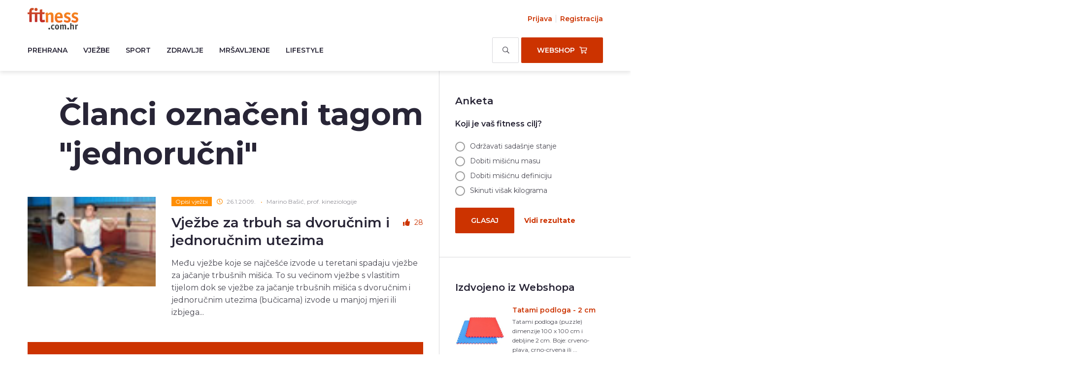

--- FILE ---
content_type: text/html; charset=utf-8
request_url: https://www.fitness.com.hr/Tag/jednorucni.aspx
body_size: 11575
content:
<!doctype html>
<html lang="en">
<head>
  <base href="https://www.fitness.com.hr/" />
  <!-- s:charset -->
  <meta charset="utf-8">
  <!-- e:charset -->
  <!-- s:latest IE rendering engine -->
  <meta http-equiv="X-UA-Compatible" content="IE=edge">
  <!-- e:latest IE rendering engine -->
  <!-- s:viewport -->
  <meta name="viewport" content="width=device-width, initial-scale=1.0">
  <!-- e:viewport -->


  <!-- s:title -->
  <title>jednoručni - Fitness.com.hr</title>
  <!-- e:title -->
  <meta name="description" content="Pogledaj najnovije članke vezane za temu jednoručni i budi informiran o svim novostima iz svijeta fitnessa!">
  <meta name="keywords" content="">
  <meta property="og:image" content="https://www.fitness.com.hr/" />
  <meta property="og:description" content="Pogledaj najnovije članke vezane za temu jednoručni i budi informiran o svim novostima iz svijeta fitnessa!" />
  <meta property="og:title" content="jednoručni - Fitness.com.hr" />
  <meta property="og:url" content="https://www.fitness.com.hr/Tag/jednorucni.aspx" />

  <!-- s:stylesheet -->
  <link rel="stylesheet" href="/res/theme/portal/css/style.css">
  <link rel="stylesheet" href="/res/theme/portal/css/style-custom.css">
  <!-- e:stylesheet -->
  <!-- s:icons -->
  <link rel="apple-touch-icon" href="/images/portal/icon.png">
  <link rel="icon" href="/images/portal/icon.ico">
  <!-- e:icons -->
  <script src="/js/portal/dist/BootstrapDependencies.js" type="text/javascript"></script>
  

  <script type="text/javascript" src="https://cdn.jsdelivr.net/npm/js-cookie@3.0.1/dist/js.cookie.min.js"></script>

        <!-- Google Tag Manager -->
      <script>
  (function(w,d,s,l,i){w[l]=w[l]||[];w[l].push({'gtm.start':
      new Date().getTime(),event:'gtm.js'});var f=d.getElementsByTagName(s)[0],
      j=d.createElement(s),dl=l!='dataLayer'?'&l='+l:'';j.async=true;j.src=
      'https://www.googletagmanager.com/gtm.js?id='+i+dl;f.parentNode.insertBefore(j,f);
      })(window,document,'script','dataLayer','GTM-M7MCC644');</script>
      <!-- End Google Tag Manager -->
    <!-- Google Analytics -->
      <script type="text/javascript">
      (function (i, s, o, g, r, a, m) {
        i['GoogleAnalyticsObject'] = r; i[r] = i[r] || function () {
          (i[r].q = i[r].q || []).push(arguments)
        }, i[r].l = 1 * new Date(); a = s.createElement(o),
          m = s.getElementsByTagName(o)[0]; a.async = 1; a.src = g; m.parentNode.insertBefore(a, m)
      })(window, document, 'script', '//www.google-analytics.com/analytics.js', 'ga');

      ga('create', '', 'auto');
      ga('send', 'pageview');

      ga('require', 'ecommerce', 'ecommerce.js');
      ga('require', 'ec');
      </script>
    <!-- End Google Analytics -->

</head>
<body>
      <!-- Google Tag Manager (noscript) -->
      <noscript><iframe src="https://www.googletagmanager.com/ns.html?id=GTM-M7MCC644" height="0" width="0" style="display:none;visibility:hidden"></iframe></noscript>
    <!-- End Google Tag Manager (noscript) -->

  <!--[if IE]>
        <p class="browsehappy">
          You are using an <strong>outdated</strong> browser.
          Please <a href="http://www.browsehappy.com/">upgrade your browser</a> to improve your experience.
        </p>
      <![endif]-->
<!-- s:header -->
<header class="header">
    <!-- s:navigation -->
    <div class="header__navigation">

        <!-- s:cnt -->
        <div class="cnt">

            <!-- s:bar -->
            <div class="bar">

                <!-- s:logo -->
                <h1 class="bar__logo">
                    <a href="https://www.fitness.com.hr/">
                        <img src="/images/portal/fitness.svg" alt="Fitness.com.hr">
                        Fitness.com.hr
                    </a>
                </h1>
                <!-- e:logo -->
                <!-- s:buttons -->
                <ul class="bar__buttons">
                    <li>
                        <button type="button" class="button button--color-white button--size-m button--style-outline" data-search=".header" id="mobile_search_toggle_72a5cdcb585448c0a7f38e73fdaf5cc4">
                            <i class="far fa-search"></i>
                            <i class="far fa-times"></i>
                        </button>
                    </li>
                    <li>
                        <a href="/shop.aspx" class="button button--color-grenadier button--size-m button--style-default">
                            <i class="far fa-shopping-cart"></i>
                        </a>
                    </li>
                    <li>
                        <button type="button" class="button button--color-white button--size-m button--style-outline" data-header=".header">
                            <i class="far fa-bars"></i>
                            <i class="far fa-times"></i>
                        </button>
                    </li>
                </ul>
                <!-- e:buttons -->
                <!-- s:user -->
                <ul class="bar__user">
                        <li>
                            <button type="button" class="button button--link" data-open=".modal--name-signin">
                                <span class="margin margin--right-m">
                                    <i class="far fa-user"></i>
                                </span>
                                Prijava
                            </button>
                        </li>
                        <li>
                            <a href="/shop/register.aspx?redirectUrl=https://www.fitness.com.hr:443/Tag/jednorucni.aspx&loc=Portal" rel="nofollow">
                                <span class="margin margin--right-m">
                                    <i class="far fa-user-plus"></i>
                                </span>
                                Registracija
                            </a>
                        </li>
                </ul>
                <!-- e:user -->
                <!-- s:navigation -->
                <nav class="bar__navigation" id="nav_bar_72a5cdcb585448c0a7f38e73fdaf5cc4">
                    <h2>Navigation</h2>
                    <ul class="bar__navigation-menu" data-menu="true">
                                <li>
                                    <a href="/prehrana.aspx"  data-submenu="Prehrana">
                                        <span class="bar__navigation-menu-toggle">
                                            <i class="far fa-angle-right"></i>
                                        </span>
                                        Prehrana
                                    </a>
                                    <ul class="bar__navigation-menu-submenu" data-submenu="Prehrana">
                                        <li>
                                            <a href="/prehrana.aspx">Prehrana naslovna</a>
                                        </li>
                                            <li>
                                                <a href="/prehrana/nutricionizam.aspx">Nutricionizam</a>
                                            </li>
                                            <li>
                                                <a href="/prehrana/dijete.aspx">Dijete i jelovnici</a>
                                            </li>
                                            <li>
                                                <a href="/prehrana/dodaci-prehrani.aspx">Dodaci prehrani</a>
                                            </li>
                                            <li>
                                                <a href="/prehrana/planirana-prehrana.aspx">Recepti</a>
                                            </li>
                                    </ul>
                                </li>
                                <li>
                                    <a href="/vjezbe.aspx"  data-submenu="Vježbe">
                                        <span class="bar__navigation-menu-toggle">
                                            <i class="far fa-angle-right"></i>
                                        </span>
                                        Vježbe
                                    </a>
                                    <ul class="bar__navigation-menu-submenu" data-submenu="Vježbe">
                                        <li>
                                            <a href="/vjezbe.aspx">Vježbe naslovna</a>
                                        </li>
                                            <li>
                                                <a href="/vjezbe/fitness-discipline.aspx">Fitness discipline</a>
                                            </li>
                                            <li>
                                                <a href="/vjezbe/savjeti-za-vjezbanje.aspx">Savjeti za vježbanje</a>
                                            </li>
                                            <li>
                                                <a href="/vjezbe/vjezbe.aspx">Opisi vježbi</a>
                                            </li>
                                            <li>
                                                <a href="/vjezbe/programi-treninga.aspx">Programi treninga</a>
                                            </li>
                                    </ul>
                                </li>
                                <li>
                                    <a href="/sport.aspx"  data-submenu="Sport">
                                        <span class="bar__navigation-menu-toggle">
                                            <i class="far fa-angle-right"></i>
                                        </span>
                                        Sport
                                    </a>
                                    <ul class="bar__navigation-menu-submenu" data-submenu="Sport">
                                        <li>
                                            <a href="/sport.aspx">Sport naslovna</a>
                                        </li>
                                            <li>
                                                <a href="/sport/indoor-sportovi.aspx">Indoor sportovi</a>
                                            </li>
                                            <li>
                                                <a href="/sport/outdoor-sportovi.aspx">Outdoor sportovi</a>
                                            </li>
                                    </ul>
                                </li>
                                <li>
                                    <a href="/zdravlje.aspx"  data-submenu="Zdravlje">
                                        <span class="bar__navigation-menu-toggle">
                                            <i class="far fa-angle-right"></i>
                                        </span>
                                        Zdravlje
                                    </a>
                                    <ul class="bar__navigation-menu-submenu" data-submenu="Zdravlje">
                                        <li>
                                            <a href="/zdravlje.aspx">Zdravlje naslovna</a>
                                        </li>
                                            <li>
                                                <a href="/zdravlje/ozljede-bolesti.aspx">Ozljede i bolesti</a>
                                            </li>
                                            <li>
                                                <a href="/zdravlje/um-tijelo.aspx">Um i tijelo</a>
                                            </li>
                                    </ul>
                                </li>
                                <li>
                                    <a href="/mrsavljenje.aspx"  data-submenu="Mršavljenje">
                                        <span class="bar__navigation-menu-toggle">
                                            <i class="far fa-angle-right"></i>
                                        </span>
                                        Mršavljenje
                                    </a>
                                    <ul class="bar__navigation-menu-submenu" data-submenu="Mršavljenje">
                                        <li>
                                            <a href="/mrsavljenje.aspx">Mršavljenje naslovna</a>
                                        </li>
                                            <li>
                                                <a href="/mrsavljenje/savjeti.aspx">Savjeti</a>
                                            </li>
                                    </ul>
                                </li>
                                <li>
                                    <a href="/lifestyle.aspx"  data-submenu="Lifestyle">
                                        <span class="bar__navigation-menu-toggle">
                                            <i class="far fa-angle-right"></i>
                                        </span>
                                        Lifestyle
                                    </a>
                                    <ul class="bar__navigation-menu-submenu" data-submenu="Lifestyle">
                                        <li>
                                            <a href="/lifestyle.aspx">Lifestyle naslovna</a>
                                        </li>
                                            <li>
                                                <a href="/lifestyle/ljepota.aspx">Ljepota</a>
                                            </li>
                                            <li>
                                                <a href="/lifestyle/slobodno-vrijeme.aspx">Slobodno vrijeme</a>
                                            </li>
                                            <li>
                                                <a href="/lifestyle/poznati.aspx">Kako to rade poznati</a>
                                            </li>
                                            <li>
                                                <a href="/lifestyle/sportska-moda.aspx">Sportska moda</a>
                                            </li>
                                            <li>
                                                <a href="/lifestyle/intervjui.aspx">Intervjui</a>
                                            </li>
                                    </ul>
                                </li>
                    </ul>
                    <ul class="bar__navigation-buttons">
                        <li>
                            <div class="form distance distance--size-m">
                                <div class="form__container">
                                    <form method="get" action="/search.aspx">
                                        <input type="text" name="upit" class="field field--color-white field--size-m field--style-outline field--weight-regular" placeholder="Pretražite portal">
                                        <button type="button" class="form__append form__append--style-search" data-toggle=".bar__navigation">
                                            <i class="far fa-search"></i>
                                        </button>
                                    </form>
                                </div>
                            </div>
                        </li>
                        <li>
                            <a href="/shop.aspx" class="button button--color-grenadier button--size-m button--transform-uppercase button--style-default">
                                <span class="margin margin--right-s">Webshop</span>
                                <i class="far fa-shopping-cart"></i>
                            </a>
                        </li>
                    </ul>
                </nav>
                <!-- e:navigation -->

            </div>
            <!-- e:bar -->
            <!-- s:modal -->
            <section class="modal modal--name-signin" id="login_modal_72a5cdcb585448c0a7f38e73fdaf5cc4">

                <!-- s:content -->
                <div class="modal__content modal__content--size-s">
                    <form action="/login.aspx" method="post">
                        <!-- s:title -->
                        <h4 class="title title--size-s title--weight-semibold color color--steel-gray align align--center distance distance--size-m">Prijavi se!</h4>
                        <!-- e:title -->
                        <!-- s:form -->
                        <div class="form distance distance--size-m">
                            <label class="form__label form__label--size-s">Korisničko ime</label>
                            <div class="form__container">
                                <input type="text" name="username" class="field field--size-m field--color-alabaster field--weight-regular field--style-outline field--shadow-inner" value="">
                            </div>
                        </div>
                        <!-- e:form -->
                        <!-- s:form -->
                        <div class="form distance distance--size-m">
                            <label class="form__label form__label--size-s">Lozinka</label>
                            <div class="form__container">
                                <input type="password" name="password" class="field field--size-m field--color-alabaster field--weight-regular field--style-outline field--shadow-inner" value="">
                            </div>
                        </div>
                        <!-- e:form -->
                        <!-- s:distance -->
                        <div class="distance distance--size-l">
                            <!-- s:check -->
                            <label class="check check--color-dusty-gray check--size-m check--style-square">
                                <input type="checkbox" name="remember_me" value="true" class="check__helper" checked='checked'>
                                <span class="check__icon">
                                    <i class="fas fa-check"></i>
                                </span>
                                <span class="check__label margin margin--left-m">Zapamti me</span>
                            </label>
                            <!-- e:check -->
                        </div>
                        <!-- e:distance -->
                        <!-- s:align -->
                        <div class="align align--center distance distance--size-m">
                            <button type="submit" class="button button--color-pizazz button--size-m button--transform-uppercase button--style-default">Prijavi se</button>
                            <div class="error" style="display: none;">Neispravno korisničko ime ili lozinka.</div>
                        </div>
                        <!-- e:align -->
                        <!-- s:align -->
                        <div class="align align--center">
                            <button type="button" class="button button--link" data-close=".modal--name-signin" data-open=".modal--name-password">Ne sjećaš se podataka?</button>
                        </div>
                        <!-- e:align -->
                        <!-- s:close -->
                        <button type="button" class="modal__close" data-close=".modal--name-signin">
                            <i class="far fa-times"></i>
                        </button>
                        <!-- e:close -->
                    </form>
                </div>
                <!-- e:content -->

            </section>
            <!-- e:modal -->
            <!-- s:modal -->
            <section class="modal modal--name-password" id="password_reset_modal_72a5cdcb585448c0a7f38e73fdaf5cc4">

                <!-- s:content -->
                <div class="modal__content modal__content--size-s">
                    <form action="/Home/PasswordReset" method="post">

                        <!-- s:title -->
                        <h4 class="title title--size-s title--weight-semibold color color--steel-gray align align--center distance distance--size-m">Nema problema!</h4>
                        <!-- e:title -->
                        <!-- s:paragraph -->
                        <div class="paragraph paragraph--size-xs distance distance--size-m">
                            <p>
                                Dogodi se i nama :).<br />
                                Upiši svoju email adresu pa ćemo ti poslati novu lozinku.
                            </p>
                        </div>
                        <!-- e:paragraph -->
                        <!-- s:form -->
                        <div class="form distance distance--size-m">
                            <label class="form__label form__label--size-s">Email</label>
                            <div class="form__container">
                                <input type="email" name="email" class="field field--size-m field--color-alabaster field--weight-regular field--style-outline field--shadow-inner" value="">
                            </div>
                        </div>
                        <!-- e:form -->
                        <!-- s:align -->
                        <div class="align align--center distance distance--size-m">
                            <button type="submit" class="button button--color-pizazz button--size-m button--transform-uppercase button--style-default">Pošalji email</button>
                            <div class="error" style="display: none;">Ne postoji korisnik s tom email adresom, molimo registrirajte se.</div>
                            <div class="success" style="display: none;">Ako ste registrirani, na email smo Vam upravo poslali link za ponovno namještanje lozinke!</div>
                        </div>
                        <!-- e:align -->
                        <!-- s:align -->
                        <div class="align align--center">
                            <button type="button" class="button button--link" data-close=".modal--name-password" data-open=".modal--name-signin">Nazad</button>
                        </div>
                        <!-- e:align -->
                        <!-- s:close -->
                        <button type="button" class="modal__close" data-close=".modal--name-password">
                            <i class="far fa-times"></i>
                        </button>
                        <!-- e:close -->

                    </form>
                </div>
                <!-- e:content -->
            </section>
            <!-- e:modal -->
        </div>
        <!-- e:cnt -->

    </div>
    <!-- e:navigation -->

<script type="text/javascript">
        defer('/js/portal/dist/Modules/Header.js', function (module) {
        new module.Header({
            NavBar: document.getElementById('nav_bar_72a5cdcb585448c0a7f38e73fdaf5cc4'),
            Login: {
                UI: document.getElementById('login_modal_72a5cdcb585448c0a7f38e73fdaf5cc4'),
                ReturnUrl: 'https://www.fitness.com.hr/' // fallback to homepage
            },
            PasswordReset: document.getElementById('password_reset_modal_72a5cdcb585448c0a7f38e73fdaf5cc4'),
            MobileSearchToggle: document.getElementById('mobile_search_toggle_72a5cdcb585448c0a7f38e73fdaf5cc4')
        });
    });
</script>

</header>
<!-- e:header -->

  <!-- s:main -->
  <main class="main">
    
    <!-- s:cnt -->
    <div class="cnt">
      




      <!-- s:content -->
      <div class="content content--border-auto">
        <!-- s:main -->
        <div class="content__main">
          
    <!-- s:section -->
    <div class="content__section">

        <!-- s:spacing -->
        <div class="spacing spacing--size-m">
            <div class="spacing spacing--size-m spacing--none-top">
                <!-- s:title -->
                <h1 class="title title--size-xxxl title--weight-bold color color--steel-gray distance distance--size-s indent indent--size-m">Članci označeni tagom "jednoručni"</h1>
                <!-- e:title -->
            </div>
            <!-- s:articles -->
            <div class="articles articles--style-category">
                <div id="list_2760f42f92394878870b62769391c7d7"></div>
                <div id="paging_2760f42f92394878870b62769391c7d7">
                    
<!-- s:section -->
<div class="content__section">
    <!-- s:spacing -->
    <div class="spacing spacing--size-m">
        <!-- s:pagination -->
        <div class="pagination">
            <!-- s:arrow -->
            <a class="pagination__arrow pagination__arrow--direction-previous is-disabled">
                <i class="far fa-arrow-left"></i>
                <span class="margin margin--left-s">Prethodna</span>
            </a>
            <!-- e:arrow -->
            <!-- s:pages -->
            <ol class="pagination__pages">
                <li>
                    <a href="" class="is-active">1</a>
                </li>
                <li>
                    <a href="">2</a>
                </li>
                <li>
                    <a href="">3</a>
                </li>
                <li>
                    <a href="">4</a>
                </li>
                <li>
                    <a href="">5</a>
                </li>
            </ol>
            <!-- e:pages -->
            <!-- s:arrow -->
            <a href="" class="pagination__arrow pagination__arrow--direction-next">
                <span class="margin margin--right-s">Sljedeća</span>
                <i class="far fa-arrow-right"></i>
            </a>
            <!-- e:arrow -->
        </div>
        <!-- e:pagination -->
    </div>
    <!-- e:spacing -->
</div>
<!-- e:section -->
                </div>
            </div>
            <!-- e:articles -->
        </div>
        <!-- e:spacing -->

    </div>
    <!-- e:section -->

        </div>
        <!-- e:main -->
        <!-- s:sidebar -->
        <div class="content__sidebar">
          

    <section class="content__section content__section--border-bottom">

        <!-- s:spacing -->
        <div class="spacing spacing--size-m">

            <!-- s:title -->
            <h4 class="title title--size-s title--weight-semibold color color--steel-gray distance distance--size-m">Anketa</h4>
            <!-- e:title -->
            <!-- s:poll -->
            <div class="poll">
                <h5 class="title title--size-xxs title--weight-semibold color color--steel-gray distance distance--size-m">Koji je vaš fitness cilj?</h5>

                    <div id="poll_results" style="display: none">
<table width="100%" cellspacing="0" cellpadding="0">
    <tbody>
            <tr>
                <td class="grananje">
                    Dobiti mišićnu definiciju<br>
                    <img width="15" height="12" align="absmiddle" alt="" src="/images/dot.gif">
                    <img width="4" height="1" alt="" src="/images/spacer.gif"><b>14,94%</b>
                </td>
            </tr>                                
            <tr>
                <td class="grananje">
                    Dobiti mišićnu masu<br>
                    <img width="16" height="12" align="absmiddle" alt="" src="/images/dot.gif">
                    <img width="4" height="1" alt="" src="/images/spacer.gif"><b>16,15%</b>
                </td>
            </tr>                                
            <tr>
                <td class="grananje">
                    Održavati sadašnje stanje<br>
                    <img width="5" height="12" align="absmiddle" alt="" src="/images/dot.gif">
                    <img width="4" height="1" alt="" src="/images/spacer.gif"><b>4,76%</b>
                </td>
            </tr>                                
            <tr>
                <td class="grananje">
                    Skinuti višak kilograma<br>
                    <img width="64" height="12" align="absmiddle" alt="" src="/images/dot.gif">
                    <img width="4" height="1" alt="" src="/images/spacer.gif"><b>64,15%</b>
                </td>
            </tr>                                
        <tr>
            <td align="center" class="grananje">
                <img width="1" height="3" alt="" src="/images/spacer.gif"><br>
                Broj glasova: 17513
            </td>
        </tr>
    </tbody>
</table>

                    </div>
                    <div id="poll_form">
                        <ul class="poll__questions">
                                <li>
                                    <!-- s:check -->
                                    <label class="check check--color-dusty-gray check--size-m check--style-circle">
                                        <input value="1188" type="radio" name="poll_answers" class="check__helper">
                                        <span class="check__icon">
                                            <i class="fas fa-circle"></i>
                                        </span>
                                        <span class="check__label margin margin--left-m">Održavati sadašnje stanje</span>
                                    </label>
                                    <!-- e:check -->
                                </li>
                                <li>
                                    <!-- s:check -->
                                    <label class="check check--color-dusty-gray check--size-m check--style-circle">
                                        <input value="1189" type="radio" name="poll_answers" class="check__helper">
                                        <span class="check__icon">
                                            <i class="fas fa-circle"></i>
                                        </span>
                                        <span class="check__label margin margin--left-m">Dobiti mišićnu masu</span>
                                    </label>
                                    <!-- e:check -->
                                </li>
                                <li>
                                    <!-- s:check -->
                                    <label class="check check--color-dusty-gray check--size-m check--style-circle">
                                        <input value="1190" type="radio" name="poll_answers" class="check__helper">
                                        <span class="check__icon">
                                            <i class="fas fa-circle"></i>
                                        </span>
                                        <span class="check__label margin margin--left-m">Dobiti mišićnu definiciju</span>
                                    </label>
                                    <!-- e:check -->
                                </li>
                                <li>
                                    <!-- s:check -->
                                    <label class="check check--color-dusty-gray check--size-m check--style-circle">
                                        <input value="1191" type="radio" name="poll_answers" class="check__helper">
                                        <span class="check__icon">
                                            <i class="fas fa-circle"></i>
                                        </span>
                                        <span class="check__label margin margin--left-m">Skinuti višak kilograma</span>
                                    </label>
                                    <!-- e:check -->
                                </li>
                        </ul>
                        <ul class="buttons">
                            <li>
                                <button id="poll_submit_button" class="button button--color-grenadier button--size-m button--transform-uppercase button--style-default">Glasaj</button>
                            </li>
                            <li>
                                <a href="#" id="pool_results_link">
                                    <strong>Vidi rezultate</strong>
                                </a>
                            </li>
                        </ul>
                    </div>

            </div>
            <!-- e:poll -->
            <script type="text/javascript">
                defer('/js/portal/dist/lib/jquery.js', function (module) {
                    //var $ = module.default;
                    $(document).ready(function () {
                        $('#poll_form #pool_results_link').click(function (e) {
                            e.preventDefault();

                            $('#poll_results').load('/Sidebar/PollResults?pollID=253', function () {
                                $('#poll_results').show('slow');
                                $('#poll_form').hide('slow');
                            });

                            return false;
                        });
                        $('#poll_form [data-submit="true"]').click(function (e) {
                            e.preventDefault();
                            $('#poll_form').submit();
                            return false;
                        });
                        $('#poll_submit_button').on('click', function (e) {
                            e.preventDefault();

                            var answer = $("input[name='poll_answers']:checked").val();
                            var pollId = 253;
                            if (answer) {
                                $.ajax({
                                    url: '/Sidebar/PollVote',
                                    type: 'POST',
                                    data: "pollId=" + pollId + "&answerId=" + answer,
                                    beforeSend: function () {
                                        $('#poll_form [data-result="true"]').hide();
                                        $('#poll_form [data-result="true"]').html('');
                                        $('#poll_form [data-loading="true"]').show();
                                    },
                                    success: function (data) {
                                        $('#poll_results').html(data);
                                        $('#poll_results').show('slow');
                                        $('#poll_form').hide('slow');
                                    },
                                    complete: function () {
                                        $('#poll_form [data-loading="true"]').hide();
                                    }
                                });
                            }

                            return false;
                        });
                    });
                });
            </script>
        </div>
        <!-- e:spacing -->

    </section>





     <!-- s:section -->
<section class="content__section content__section--border-bottom">

    <!-- s:spacing -->
    <div class="spacing spacing--size-m">

        <!-- s:title -->
        <h4 class="title title--size-s title--weight-semibold color color--steel-gray distance distance--size-m">Izdvojeno iz Webshopa</h4>
        <!-- e:title -->
        <!-- s:items -->
        <ul class="items items--style-border distance distance--size-m">
                <li class="items__item">

                    <!-- s:product -->
                    <article class="product product--style-horizontal">

                        <!-- s:thumbnail -->
                        <div class="product__thumbnail">
                            <a href="/shop/oprema/fitness-oprema/Tatami-2cm.aspx" class="thumbnail thumbnail--size-l thumbnail--background-contain" style="background-image: url('/Upload/Images/4075/tatami-mat-2-cm-novi_s.jpg');"></a>
                        </div>
                        <!-- e:thumbnail -->
                        <!-- s:title -->
                        <h5 class="title title--size-xxxs title--weight-semibold distance distance--size-xxs">
                            <a href="/shop/oprema/fitness-oprema/Tatami-2cm.aspx">Tatami podloga - 2 cm</a>
                        </h5>
                        <!-- e:title -->
                        <!-- s:paragraph -->
                        <div class="paragraph paragraph--size-xs distance distance--size-s">
                            <p>
                                Tatami podloga (puzzle) dimenzije 100 x 100 cm i debljine 2 cm. Boje: crveno-plava, crno-crvena ili ...
                            </p>
                        </div>
                        <!-- e:paragraph -->
                        
<!-- s:rating -->
<ul class="product__rating distance distance--size-xs">
    <li>
      <i class="fas fa-star"></i>
    </li>
    <li>
      <i class="fas fa-star"></i>
    </li>
    <li>
      <i class="fas fa-star"></i>
    </li>
    <li>
      <i class="fas fa-star"></i>
    </li>
      <li>
      <i class="fas fa-star-half"></i>
    </li>
</ul>
<!-- e:rating -->
                        <!-- s:price -->
<ul class="product__price ">
            <li>
                19,99 €
            </li>


</ul>
<!-- e:price -->
                    </article>
                    <!-- e:product -->
                </li>
                <li class="items__item">

                    <!-- s:product -->
                    <article class="product product--style-horizontal">

                        <!-- s:thumbnail -->
                        <div class="product__thumbnail">
                            <a href="/shop/oprema/fitness-oprema/Komplet-utega-i-sipki-Insportline-Cembar-40-kg.aspx" class="thumbnail thumbnail--size-l thumbnail--background-contain" style="background-image: url('/Upload/Images/4075/Cembar-40-kg-naslovna_s.jpg');"></a>
                        </div>
                        <!-- e:thumbnail -->
                        <!-- s:title -->
                        <h5 class="title title--size-xxxs title--weight-semibold distance distance--size-xxs">
                            <a href="/shop/oprema/fitness-oprema/Komplet-utega-i-sipki-Insportline-Cembar-40-kg.aspx">Komplet utega i šipki Cembar 40 kg</a>
                        </h5>
                        <!-- e:title -->
                        <!-- s:paragraph -->
                        <div class="paragraph paragraph--size-xs distance distance--size-s">
                            <p>
                                Set utega i šipki težine 40 kg za vježbanje kod kuće. Može se koristiti kao bučice ili kao šipka s u...
                            </p>
                        </div>
                        <!-- e:paragraph -->
                        
<!-- s:rating -->
<ul class="product__rating distance distance--size-xs">
    <li>
      <i class="fas fa-star"></i>
    </li>
    <li>
      <i class="fas fa-star"></i>
    </li>
    <li>
      <i class="fas fa-star"></i>
    </li>
    <li>
      <i class="fas fa-star"></i>
    </li>
      <li>
      <i class="fas fa-star-half"></i>
    </li>
</ul>
<!-- e:rating -->
                        <!-- s:price -->
<ul class="product__price ">
            <li>
                69,00 €
            </li>


</ul>
<!-- e:price -->
                    </article>
                    <!-- e:product -->
                </li>
                <li class="items__item">

                    <!-- s:product -->
                    <article class="product product--style-horizontal">

                        <!-- s:thumbnail -->
                        <div class="product__thumbnail">
                            <a href="/shop/oprema/fitness-oprema/Traka-za-hodanje-HMS.aspx" class="thumbnail thumbnail--size-l thumbnail--background-contain" style="background-image: url('/Upload/Images/4075/Traka-za-hodanje-Paracot-Walk-E10_s.jpg');"></a>
                        </div>
                        <!-- e:thumbnail -->
                        <!-- s:title -->
                        <h5 class="title title--size-xxxs title--weight-semibold distance distance--size-xxs">
                            <a href="/shop/oprema/fitness-oprema/Traka-za-hodanje-HMS.aspx">Traka za hodanje Paracot Walk E10</a>
                        </h5>
                        <!-- e:title -->
                        <!-- s:paragraph -->
                        <div class="paragraph paragraph--size-xs distance distance--size-s">
                            <p>
                                Moderna, lagana i kompaktna traka za hodanje, dizajnirana za maksimalnu funkcionalnost i praktičnost...
                            </p>
                        </div>
                        <!-- e:paragraph -->
                        
<!-- s:rating -->
<ul class="product__rating distance distance--size-xs">
    <li>
      <i class="fas fa-star"></i>
    </li>
    <li>
      <i class="fas fa-star"></i>
    </li>
    <li>
      <i class="fas fa-star"></i>
    </li>
    <li>
      <i class="fas fa-star"></i>
    </li>
    <li>
      <i class="fas fa-star"></i>
    </li>
  </ul>
<!-- e:rating -->
                        <!-- s:price -->
<ul class="product__price product__price--discount">
            <li>
                379,00 €
            </li>

        <li>
            <span class="product__price-discount">
                279,00 €
            </span>
        </li>

</ul>
<!-- e:price -->
                    </article>
                    <!-- e:product -->
                </li>
     

        </ul>
        <!-- e:items -->
        <!-- s:more -->
        <a href="/shop.aspx" class="more">
            Vidi sve izdvojene proizvode
            <span class="margin margin--left-s">
                <i class="far fa-arrow-right"></i>
            </span>
        </a>
        <!-- e:more -->

    </div>
    <!-- e:spacing -->

</section>
<!-- e:section -->
<!-- s:section -->
<div class="content__section">

    <!-- s:spacing -->
    <div class="spacing spacing--size-m">

        <!-- s:articles -->
        <section class="articles articles--style-sidebar">
            <!-- s:title -->
            <h4 class="title title--size-s title--weight-semibold color color--steel-gray distance distance--size-m">Najpopularnije u zadnjih 7 dana</h4>
            <!-- e:title -->
                <!-- s:article -->
                <article class="articles__article distance distance--size-l">

                    <!-- s:thumbnail -->
                    <a href="/prehrana/nutricionizam/Tablica-kalorija.aspx" class="thumbnail thumbnail--size-m thumbnail--background-cover distance distance--size-s" style="background-image: url('/images/articles/3dc89916-298d-4e2f-b8f6-382faf44b751.png');"></a>
                    <!-- e:thumbnail -->
                    <!-- s:title -->
                    <h5 class="title title--size-xxs title--weight-semibold color color--steel-gray">
                        <a href="/prehrana/nutricionizam/Tablica-kalorija.aspx">Tablica kalorija - prehrambene vrijednosti namirnica</a>
                    </h5>
                    <!-- e:title -->

                </article>
                <!-- e:article -->
                <!-- s:article -->
                <article class="articles__article distance distance--size-l">

                    <!-- s:thumbnail -->
                    <a href="/zdravlje/ozljede-bolesti/Sve-sto-trebate-znati-o-isijasu.aspx" class="thumbnail thumbnail--size-m thumbnail--background-cover distance distance--size-s" style="background-image: url('/images/articles/a0fc3a56-ffba-473e-ae86-21c2f6ab408c.png');"></a>
                    <!-- e:thumbnail -->
                    <!-- s:title -->
                    <h5 class="title title--size-xxs title--weight-semibold color color--steel-gray">
                        <a href="/zdravlje/ozljede-bolesti/Sve-sto-trebate-znati-o-isijasu.aspx">Sve što trebate znati o lumboischialgiji (išijasu)</a>
                    </h5>
                    <!-- e:title -->

                </article>
                <!-- e:article -->
                <!-- s:article -->
                <article class="articles__article distance distance--size-l">

                    <!-- s:thumbnail -->
                    <a href="/mrsavljenje/savjeti/Vodic-kroz-pravilno-i-brzo-topljenje-masnoca.aspx" class="thumbnail thumbnail--size-m thumbnail--background-cover distance distance--size-s" style="background-image: url('/images/articles/9c46e972-5ad8-49c8-ad71-2ad8d245d269.png');"></a>
                    <!-- e:thumbnail -->
                    <!-- s:title -->
                    <h5 class="title title--size-xxs title--weight-semibold color color--steel-gray">
                        <a href="/mrsavljenje/savjeti/Vodic-kroz-pravilno-i-brzo-topljenje-masnoca.aspx">Vodič kroz pravilno i brzo topljenje masnoća!</a>
                    </h5>
                    <!-- e:title -->

                </article>
                <!-- e:article -->
                <!-- s:article -->
                <article class="articles__article distance distance--size-l">

                    <!-- s:thumbnail -->
                    <a href="/prehrana/planirana-prehrana/10-keto-recepata-za-sve-obroke.aspx" class="thumbnail thumbnail--size-m thumbnail--background-cover distance distance--size-s" style="background-image: url('/images/articles/05321157-2c4c-4ce4-81bc-167215fca5af.png');"></a>
                    <!-- e:thumbnail -->
                    <!-- s:title -->
                    <h5 class="title title--size-xxs title--weight-semibold color color--steel-gray">
                        <a href="/prehrana/planirana-prehrana/10-keto-recepata-za-sve-obroke.aspx">10 keto recepata za sve obroke u danu</a>
                    </h5>
                    <!-- e:title -->

                </article>
                <!-- e:article -->

            

        </section>
        <!-- e:articles -->

    </div>
    <!-- e:spacing -->

</div>
<!-- e:section -->

        </div>
        <!-- e:sidebar -->

      </div>
      <!-- e:content -->

      
    </div>
    <!-- e:cnt -->

    
  </main>
  <!-- e:main -->

<!-- s:footer -->
<footer class="footer">

  <!-- s:stats -->
  <div class="stats">

    <!-- s:spacing -->
    <div class="spacing spacing--size-l">

      <!-- s:cnt -->
      <div class="cnt">

        <!-- s:grid -->
        <div class="grid grid--columns-1 grid--columns-m-2 grid--columns-xl-4">
          <div>

            <!-- s:item -->
            <ul class="stats__item">
              <li>
                Uvjerljivo
              </li>
              <li>
                Najveća
              </li>
              <li>
                Fitness zajednica
              </li>
            </ul>
            <!-- e:item -->

          </div>
          <div>

            <!-- s:item -->
            <ul class="stats__item">
              <li>
                S preko
              </li>
              <li>
                <span class="color color--grenadier">750 000</span>
              </li>
              <li>
                Pregleda ove stranice mjesečno
              </li>
            </ul>
            <!-- e:item -->

          </div>
          <div>

            <!-- s:item -->
            <ul class="stats__item">
              <li>
                S preko
              </li>
              <li>
                <span class="color color--grenadier">50 000</span>
              </li>
              <li>
                Registriranih fitovaca
              </li>
            </ul>
            <!-- e:item -->

          </div>
          <div>

            <!-- s:item -->
            <ul class="stats__item">
              <li>
                S preko
              </li>
              <li>
                <span class="color color--grenadier">100 000</span>
              </li>
              <li>
                Facebook fanova
              </li>
            </ul>
            <!-- e:item -->

          </div>
        </div>
        <!-- e:grid -->

      </div>
      <!-- e:cnt -->

    </div>
    <!-- e:spacing -->

  </div>
  <!-- e:stats -->

<section class="reviews">

  <!-- s:spacing -->
  <div class="spacing spacing--size-l">

    <!-- s:cnt -->
    <div class="cnt">

      <!-- s:title -->
      <h2 class="title title--size-l title--weight-semibold color color--steel-gray align align--center distance distance--size-xs">Što kažu naši kupci?</h2>
      <!-- e:title -->
      <!-- s:description -->
      <div class="reviews__description distance distance--size-xl">
        <p>
          Prosječna ocjena usluge <strong>4.91<small>/5</small></strong> <span class="reviews__stars"><i class="fas fa-star"></i> <i class="fas fa-star"></i> <i class="fas fa-star"></i> <i class="fas fa-star"></i> <i class="fas fa-star"></i></span> uz preko 500.000 poslanih paketa govori sve.<br>
          Sretni smo i podijeliti neke od dojmova! ❤️
        </p>
      </div>
      <!-- e:description -->
      <!-- s:testimonials -->
      <div class="reviews__testimonials">

        <!-- s:swiper -->
        <div class="swiper">

          <!-- s:wrapper -->
          <div class="swiper-wrapper">


            <!-- s:slide -->
              <div class="swiper-slide">

                <!-- s:quote -->
                <img src="/res/theme/shop/img/components/quote/quote.svg" class="reviews__quote margin--top-l" alt="Reviews">
                <!-- e:quote -->
                <!-- s:stars -->
                <div class="reviews__stars distance distance--size-m margin--top-l">
                  <i class="fas fa-star"></i>
                  <i class="fas fa-star"></i>
                  <i class="fas fa-star"></i>
                  <i class="fas fa-star"></i>
                  <i class="fas fa-star"></i>
                </div>
                <!-- e:stars -->
                <!-- s:paragraph -->
                <div class="paragraph paragraph--size-s distance distance--size-m">
                  <p>
                    <em>“Čitav webshop je pregledan i funkcionalan, proces naručivanja jednostavan, ponuda vrhunska, a i s popustima često pozitivno iznenadite. Prvo ste mi online odredište koje posjetim kada su mi potrebni fitness-rekviziti. Tople preporuke.”</em>
                  </p>
                </div>
                <!-- e:paragraph -->
                <!-- s:author -->
                <div class="reviews__author">
                  <strong>Franjo O., Zagreb</strong>
                </div>
                <!-- e:author -->

              </div>
              <div class="swiper-slide">

                <!-- s:quote -->
                <img src="/res/theme/shop/img/components/quote/quote.svg" class="reviews__quote margin--top-l" alt="Reviews">
                <!-- e:quote -->
                <!-- s:stars -->
                <div class="reviews__stars distance distance--size-m margin--top-l">
                  <i class="fas fa-star"></i>
                  <i class="fas fa-star"></i>
                  <i class="fas fa-star"></i>
                  <i class="fas fa-star"></i>
                  <i class="fas fa-star"></i>
                </div>
                <!-- e:stars -->
                <!-- s:paragraph -->
                <div class="paragraph paragraph--size-s distance distance--size-m">
                  <p>
                    <em>“Po meni najbolja stranica, ne samo web shop, nego svi korisni savjeti, recepti itd. A što se tiče proizvoda, sve je jednostavno za naručiti, pregledno. Nemam primjedbi, odlično sve”</em>
                  </p>
                </div>
                <!-- e:paragraph -->
                <!-- s:author -->
                <div class="reviews__author">
                  <strong>Ivana Š., Split</strong>
                </div>
                <!-- e:author -->

              </div>
              <div class="swiper-slide">

                <!-- s:quote -->
                <img src="/res/theme/shop/img/components/quote/quote.svg" class="reviews__quote margin--top-l" alt="Reviews">
                <!-- e:quote -->
                <!-- s:stars -->
                <div class="reviews__stars distance distance--size-m margin--top-l">
                  <i class="fas fa-star"></i>
                  <i class="fas fa-star"></i>
                  <i class="fas fa-star"></i>
                  <i class="fas fa-star"></i>
                  <i class="fas fa-star"></i>
                </div>
                <!-- e:stars -->
                <!-- s:paragraph -->
                <div class="paragraph paragraph--size-s distance distance--size-m">
                  <p>
                    <em>“Personalizirani odnos s kupcem, izvrsna stručna podrška magistra kineziologije. Iako je na stranici proizvoda rok za dostavu bio 7-14 dana, proizvod smo dobili za 2 radna dana. Pohvale svima, od kontakt centra, stručne podrške i zainteresiranog dostavljača!! Ne mijenjajte se. ”</em>
                  </p>
                </div>
                <!-- e:paragraph -->
                <!-- s:author -->
                <div class="reviews__author">
                  <strong>Darija S., Našice</strong>
                </div>
                <!-- e:author -->

              </div>
              <div class="swiper-slide">

                <!-- s:quote -->
                <img src="/res/theme/shop/img/components/quote/quote.svg" class="reviews__quote margin--top-l" alt="Reviews">
                <!-- e:quote -->
                <!-- s:stars -->
                <div class="reviews__stars distance distance--size-m margin--top-l">
                  <i class="fas fa-star"></i>
                  <i class="fas fa-star"></i>
                  <i class="fas fa-star"></i>
                  <i class="fas fa-star"></i>
                  <i class="fas fa-star"></i>
                </div>
                <!-- e:stars -->
                <!-- s:paragraph -->
                <div class="paragraph paragraph--size-s distance distance--size-m">
                  <p>
                    <em>“Profesionalni, ozbiljni, transparentni, točni! Samo riječi hvale! Ako imate pitanja, mailom dobijete ljubazan i iscrpan odgovor unutar 24h. Apsolutno preporučujem!”</em>
                  </p>
                </div>
                <!-- e:paragraph -->
                <!-- s:author -->
                <div class="reviews__author">
                  <strong>Maja V., Pula</strong>
                </div>
                <!-- e:author -->

              </div>
              <div class="swiper-slide">

                <!-- s:quote -->
                <img src="/res/theme/shop/img/components/quote/quote.svg" class="reviews__quote margin--top-l" alt="Reviews">
                <!-- e:quote -->
                <!-- s:stars -->
                <div class="reviews__stars distance distance--size-m margin--top-l">
                  <i class="fas fa-star"></i>
                  <i class="fas fa-star"></i>
                  <i class="fas fa-star"></i>
                  <i class="fas fa-star"></i>
                  <i class="fas fa-star"></i>
                </div>
                <!-- e:stars -->
                <!-- s:paragraph -->
                <div class="paragraph paragraph--size-s distance distance--size-m">
                  <p>
                    <em>“Jako sam zadovoljna proizvodima. Vas sam dugogodišnji kupac i uvijek je bilo sve za pet.”</em>
                  </p>
                </div>
                <!-- e:paragraph -->
                <!-- s:author -->
                <div class="reviews__author">
                  <strong>Mira C., Dubrovnik</strong>
                </div>
                <!-- e:author -->

              </div>
              <div class="swiper-slide">

                <!-- s:quote -->
                <img src="/res/theme/shop/img/components/quote/quote.svg" class="reviews__quote margin--top-l" alt="Reviews">
                <!-- e:quote -->
                <!-- s:stars -->
                <div class="reviews__stars distance distance--size-m margin--top-l">
                  <i class="fas fa-star"></i>
                  <i class="fas fa-star"></i>
                  <i class="fas fa-star"></i>
                  <i class="fas fa-star"></i>
                  <i class="fas fa-star"></i>
                </div>
                <!-- e:stars -->
                <!-- s:paragraph -->
                <div class="paragraph paragraph--size-s distance distance--size-m">
                  <p>
                    <em>“Odličan izbor proizvoda, konkurentne cijene i pouzdan webshop! ”</em>
                  </p>
                </div>
                <!-- e:paragraph -->
                <!-- s:author -->
                <div class="reviews__author">
                  <strong>Goran G., Prelog</strong>
                </div>
                <!-- e:author -->

              </div>
              <div class="swiper-slide">

                <!-- s:quote -->
                <img src="/res/theme/shop/img/components/quote/quote.svg" class="reviews__quote margin--top-l" alt="Reviews">
                <!-- e:quote -->
                <!-- s:stars -->
                <div class="reviews__stars distance distance--size-m margin--top-l">
                  <i class="fas fa-star"></i>
                  <i class="fas fa-star"></i>
                  <i class="fas fa-star"></i>
                  <i class="fas fa-star"></i>
                  <i class="fas fa-star"></i>
                </div>
                <!-- e:stars -->
                <!-- s:paragraph -->
                <div class="paragraph paragraph--size-s distance distance--size-m">
                  <p>
                    <em>“Jednostavno naručivanje, brza dostava! Sve pohvale!”</em>
                  </p>
                </div>
                <!-- e:paragraph -->
                <!-- s:author -->
                <div class="reviews__author">
                  <strong>Sandra J., Koprivnica</strong>
                </div>
                <!-- e:author -->

              </div>
              <div class="swiper-slide">

                <!-- s:quote -->
                <img src="/res/theme/shop/img/components/quote/quote.svg" class="reviews__quote margin--top-l" alt="Reviews">
                <!-- e:quote -->
                <!-- s:stars -->
                <div class="reviews__stars distance distance--size-m margin--top-l">
                  <i class="fas fa-star"></i>
                  <i class="fas fa-star"></i>
                  <i class="fas fa-star"></i>
                  <i class="fas fa-star"></i>
                  <i class="fas fa-star"></i>
                </div>
                <!-- e:stars -->
                <!-- s:paragraph -->
                <div class="paragraph paragraph--size-s distance distance--size-m">
                  <p>
                    <em>“Bez greške, brza dostava, prihvatljive cijene! The best!”</em>
                  </p>
                </div>
                <!-- e:paragraph -->
                <!-- s:author -->
                <div class="reviews__author">
                  <strong>Kristina K., Djakovo</strong>
                </div>
                <!-- e:author -->

              </div>
              <div class="swiper-slide">

                <!-- s:quote -->
                <img src="/res/theme/shop/img/components/quote/quote.svg" class="reviews__quote margin--top-l" alt="Reviews">
                <!-- e:quote -->
                <!-- s:stars -->
                <div class="reviews__stars distance distance--size-m margin--top-l">
                  <i class="fas fa-star"></i>
                  <i class="fas fa-star"></i>
                  <i class="fas fa-star"></i>
                  <i class="fas fa-star"></i>
                  <i class="fas fa-star"></i>
                </div>
                <!-- e:stars -->
                <!-- s:paragraph -->
                <div class="paragraph paragraph--size-s distance distance--size-m">
                  <p>
                    <em>“Veliki izbor, odlična kategorizacija, akcije, brza dostava. Prateći portal s puno informacija i savjeta. Čista petica! :) ”</em>
                  </p>
                </div>
                <!-- e:paragraph -->
                <!-- s:author -->
                <div class="reviews__author">
                  <strong>Elizabeth H., Zadar</strong>
                </div>
                <!-- e:author -->

              </div>
              <div class="swiper-slide">

                <!-- s:quote -->
                <img src="/res/theme/shop/img/components/quote/quote.svg" class="reviews__quote margin--top-l" alt="Reviews">
                <!-- e:quote -->
                <!-- s:stars -->
                <div class="reviews__stars distance distance--size-m margin--top-l">
                  <i class="fas fa-star"></i>
                  <i class="fas fa-star"></i>
                  <i class="fas fa-star"></i>
                  <i class="fas fa-star"></i>
                  <i class="fas fa-star"></i>
                </div>
                <!-- e:stars -->
                <!-- s:paragraph -->
                <div class="paragraph paragraph--size-s distance distance--size-m">
                  <p>
                    <em>“Samo pohvale, nikakve zamjerke od narudžbe do dostave, sve apsolutno u najboljem redu i zato moja ocjena je za 5 +++++ !!!!”</em>
                  </p>
                </div>
                <!-- e:paragraph -->
                <!-- s:author -->
                <div class="reviews__author">
                  <strong>Miranda K., Brtonigla (Verteneglio)</strong>
                </div>
                <!-- e:author -->

              </div>

          </div>
          <!-- e:wrapper -->

        </div>
        <!-- e:swiper -->
        <!-- s:button -->
        <button type="button" class="swiper-button swiper-button-prev">
          <i class="far fa-chevron-left"></i>
        </button>
        <!-- e:button -->
        <!-- s:button -->
        <button type="button" class="swiper-button swiper-button-next">
          <i class="far fa-chevron-right"></i>
        </button>
        <!-- e:button -->

      </div>
      <!-- e:testimonials -->

    </div>
    <!-- e:cnt -->

  </div>
  <!-- e:spacing -->

</section>

  <!-- s:info -->
  <div class="info">

    <!-- s:spacing -->
    <div class="spacing spacing--size-l">

      <!-- s:cnt -->
      <div class="cnt">

        <!-- s:columns -->
        <div class="info__columns">
            <!-- s:column -->
            <section class="info__column">
              <h5>Dodaci prehrani</h5>
              <ul>
                  <li>
                    <a href="/shop/dodaci-prehrani/proteini.aspx">Proteini</a>
                  </li>
                  <li>
                    <a href="/shop/dodaci-prehrani/kreatin-energetski-stimulatori.aspx">Kreatin</a>
                  </li>
                  <li>
                    <a href="/shop/dodaci-prehrani/aminokiseline.aspx">Aminokiseline i oporavak</a>
                  </li>
                  <li>
                    <a href="/shop/dodaci-prehrani/proizvodi-mrsavljenje.aspx">Mršavljenje</a>
                  </li>
                  <li>
                    <a href="/shop/dodaci-prehrani/povecanje-mase.aspx">Povećanje mase</a>
                  </li>
                  <li>
                    <a href="/shop/dodaci-prehrani/Energetski-stimulatori-napitci-i-gelovi.aspx">Energetski stimulatori, napitci i gelovi</a>
                  </li>
                  <li>
                    <a href="/shop/dodaci-prehrani/pre-workout-proizvodi.aspx">Pre-workout proizvodi</a>
                  </li>
                  <li>
                    <a href="/shop/dodaci-prehrani/zdravi-snackovi.aspx">Zdravi snackovi i obroci</a>
                  </li>
                  <li>
                    <a href="/shop/dodaci-prehrani/zdravlje.aspx">Zdravlje</a>
                  </li>
                  <li>
                    <a href="/shop/dodaci-prehrani/stimulansi.aspx">Stimulansi</a>
                  </li>
              </ul>
            </section>
            <!-- e:column -->
            <!-- s:column -->
            <section class="info__column">
              <h5>Fitness oprema</h5>
              <ul>
                  <li>
                    <a href="/shop/oprema/fitness-oprema/Bucice">Bučice</a>
                  </li>
                  <li>
                    <a href="/shop/oprema/fitness-oprema/Girje--kettlebells-">Girje (kettlebells)</a>
                  </li>
                  <li>
                    <a href="/shop/oprema/fitness-oprema/Utezi-i-sipke">Pločasti utezi</a>
                  </li>
                  <li>
                    <a href="/shop/oprema/fitness-oprema/sipke">Šipke za utege</a>
                  </li>
                  <li>
                    <a href="/shop/oprema/fitness-oprema/Podloge-za-vjezbanje">Podloge za vježbanje</a>
                  </li>
                  <li>
                    <a href="/shop/oprema/fitness-oprema/Sipke-za-zgibove">Šipke za zgibove</a>
                  </li>
                  <li>
                    <a href="/shop/oprema/fitness-oprema/Pilates-lopte--medicinke-i-ostale-lopte">Pilates lopte, medicinke i ostale lopte</a>
                  </li>
                  <li>
                    <a href="/shop/oprema/fitness-oprema/Bench-i-ostale-klupe">Bench i ostale klupe</a>
                  </li>
                  <li>
                    <a href="/shop/oprema/fitness-oprema/Sprave-za-vjezbanje">Sprave za vježbanje</a>
                  </li>
                  <li>
                    <a href="/shop/oprema/fitness-oprema/Foam-rolleri-i-masazna-pomagala">Foam rolleri i masažna pomagala</a>
                  </li>
                  <li>
                    <a href="/shop/oprema/fitness-oprema/Trake-za-trcanje">Trake za trčanje</a>
                  </li>
                  <li>
                    <a href="/shop/oprema/fitness-oprema/Sobni-bicikli-i-spinning">Sobni bicikli</a>
                  </li>
                  <li>
                    <a href="/shop/oprema/fitness-oprema/Orbitreci">Orbitreci</a>
                  </li>
                  <li>
                    <a href="/shop/oprema/fitness-oprema/Sprave-za-veslanje">Sprave za veslanje</a>
                  </li>
                  <li>
                    <a href="/shop/oprema/fitness-oprema/Steperi">Steperi</a>
                  </li>
                  <li>
                    <a href="/shop/oprema/fitness-oprema/Aerobik--pilates-i-joga-oprema">Aerobik, pilates i joga oprema</a>
                  </li>
                  <li>
                    <a href="/shop/oprema/fitness-oprema/Funkcionalni-trening-i-oprema">Funkcionalni trening i Crossfit</a>
                  </li>
                  <li>
                    <a href="/shop/oprema/fitness-oprema/Elasticne-gume-i-bandovi">Elastične trake i gume</a>
                  </li>
                  <li>
                    <a href="/shop/oprema/fitness-oprema/Ostala-oprema-i-rekviziti">Ostala fitness oprema i rekviziti</a>
                  </li>
                  <li>
                    <a href="/shop/oprema/fitness-oprema/outdoor-aktivnosti">Outdoor aktivnosti</a>
                  </li>
              </ul>
            </section>
            <!-- e:column -->
            <!-- s:column -->
            <section class="info__column">
              <h5>Sportska oprema</h5>
              <ul>
                  <li>
                    <a href="/shop/oprema/sportska-oprema/Svedske-ljestve-">Švedske ljestve </a>
                  </li>
                  <li>
                    <a href="/shop/oprema/sportska-oprema/Pametne-i-digitalne-vage">Pametne i digitalne vage</a>
                  </li>
                  <li>
                    <a href="/shop/oprema/sportska-oprema/Shakeri-i-bidoni">Shakeri i bidoni</a>
                  </li>
                  <li>
                    <a href="/shop/oprema/sportska-oprema/Borilacka-oprema">Borilačka oprema</a>
                  </li>
                  <li>
                    <a href="/shop/oprema/sportska-oprema/Trampolini">Trampolini</a>
                  </li>
                  <li>
                    <a href="/shop/oprema/sportska-oprema/Romobili">Romobili</a>
                  </li>
                  <li>
                    <a href="/shop/oprema/sportska-oprema/Sportski-satovi-i-pedometri">Sportski satovi i pedometri</a>
                  </li>
                  <li>
                    <a href="/shop/oprema/sportska-oprema/Stol-za-stolni-tenis">Stol za stolni tenis</a>
                  </li>
                  <li>
                    <a href="/shop/oprema/sportska-oprema/Role">Role</a>
                  </li>
                  <li>
                    <a href="/shop/oprema/sportska-oprema/SUP-daske-za-veslanje">SUP daske za veslanje</a>
                  </li>
              </ul>
            </section>
            <!-- e:column -->
		  <!-- s:column -->
          <section class="info__column">
		  <h5>Kupovina</h5>
              <ul>
                  <li>
                    <a href="/shop/placanje.aspx">Načini plaćanja</a>
                  </li>
				   <li>
                    <a href="/shop/dostava.aspx">Informacije o dostavi</a>
                  </li>
				  <li>
                    <a href="/shop/faq.aspx">Česta pitanja</a>
                  </li>
				   <li>
                    <a href="/shop/uvjeti-kupovine.aspx#reklamacije">Reklamacije i povrat</a>
                  </li>
				  <li>
                    <a href="/shop/registracija-program-vjernosti.aspx">Program lojalnosti</a>
                  </li>
				  <li>
                    <a href="/shop/uvjeti-kupovine.aspx">Uvjeti kupovine</a>
                  </li>
				  <li>
                    <a href="/shop/Zagreb-ducan.aspx">Fitness.com.hr trgovina u Zagrebu</a>
                  </li>
              </ul>
			</section>
            <!-- e:column -->
        </div>
        <!-- e:columns -->

      </div>
      <!-- e:cnt -->

    </div>
    <!-- e:spacing -->

  </div>
  <!-- e:info --><!-- s:copyright -->
  <section class="copyright">

    <!-- s:cnt -->
    <div class="cnt">

      <!-- s:columns -->
      <div class="copyright__columns">

        <!-- s:column -->
        <div class="copyright__column">

          <!-- s:spacing -->
          <div class="spacing spacing--size-l">

            <!-- s:fitness -->
            <div class="copyright__fitness">

              <!-- s:logo -->
              <a href="https://www.fitness.com.hr/">
                <img src="/images/portal/fitness.svg" class="copyright__fitness-logo" alt="Fitness.com.hr">
              </a>
              <!-- e:logo -->
              <!-- s:description -->
              <div class="copyright__fitness-description">

                <!-- s:title -->
                <h6 class="title title--size-s title--weight-semibold color color--steel-gray distance distance--size-m">Fitness.com.hr vodeći je i najposjećeniji fitness portal u HR!</h6>
                <!-- e:title -->
                <!-- s:paragraph -->
                <div class="paragraph paragraph--size-xs">
                  <p>
                    Jedinstveno mjesto za obožavatelje fitnessa te sporta općenito.<br>
                    Čitajte, gledajte video i družite se s nama. Budite FIT i zdravi! :)
                  </p>
                  <p>
                    Svi oni pravni detalji su u <a href="/content/uvjeti.aspx">Uvjetima korištenja</a>, sve o <a href="https://www.fitness.com.hr/shop/zastita-podataka.aspx">zaštiti podataka</a> pročitajte na linku, a za sve ostalo nas slobodno <a href="https://www.fitness.com.hr/content/contact.aspx">kontaktirajte</a> - rado ćemo se odazvati!
                  </p>
                </div>
                <!-- e:paragraph -->

              </div>
              <!-- e:description -->
              <!-- s:menu -->
              <ul class="copyright__fitness-menu">
                <li>
                  <a href="/shop.aspx">Webshop</a>
                </li>
                <li>
                  <a href="/sitemap.aspx">Mapa weba</a>
                </li>
                <li>
                  <a href="/content/oglasavanje.aspx">Oglašavanje</a>
                </li>
                <li>
                  <a href="/content/onama.aspx">O nama</a>
                </li>
                <li>
                  <a href="https://www.fitplus.si/shop.aspx" target="_blank">Fitplus.si</a>
                </li>
              </ul>
              <!-- e:menu -->

            </div>
            <!-- e:fitness -->

          </div>
          <!-- e:spacing -->

        </div>
        <!-- e:column -->
        <!-- s:column -->
        <div class="copyright__column">

          <!-- s:paragraph -->
          <div class="paragraph paragraph--size-xs">
            <p>
              Sva prava pridržana<br>
              &copy; Fitness.com.hr<br>
              2006-2026
            </p>
          </div>
          <!-- e:paragraph -->

        </div>
        <!-- e:column -->

      </div>
      <!-- e:columns -->

    </div>
    <!-- e:cnt -->

  </section>
  <!-- e:copyright -->
</footer>
<!-- e:footer -->

  <!-- s:script -->
  <script type="text/javascript">
    defer('/js/portal/dist/index.js', function (module) {
      new module.Index();
    });
  </script>


  
    <script type="text/template" id="list_item_template_2760f42f92394878870b62769391c7d7">
        <!-- s:article -->
        <article class="articles__article distance distance--size-xl">

            <!-- s:thumbnail -->
            <div class="articles__article-thumbnail">
                <a href="{{ Url }}" class="thumbnail thumbnail--size-m thumbnail--background-cover" style="background-image: url('{{ Image }}');"></a>
            </div>
            <!-- e:thumbnail -->
            <!-- s:details -->
            <ul class="articles__article-details distance distance--size-xxs">
                <li>
                    <a href="{{ ContainerUrl }}" class="badge badge--display-block badge--color-pizazz badge--size-s">{{ ContainerName }}</a>
                </li>
                {{#IsPromo}}
                <li>
                    <span class="badge badge--display-block badge--color-grenadier badge--size-s">
                        <span class="margin margin--right-s">
                            <i class="fas fa-star"></i>
                        </span>
                        Sponzorirani članak
                    </span>
                </li>
                {{/IsPromo}}
                <li>
                    <span class="color color--pizazz margin margin--right-s">
                        <i class="far fa-clock"></i>
                    </span>
                    {{ DatePublishedFormatted }}
                </li>
                <li>
                    <span class="color color--pizazz margin margin--right-s">
                        &bullet;
                    </span>
                    {{ Author }}
                </li>
            </ul>
            <!-- e:details -->
            <!-- s:title -->
            <h4 class="title title--size-l title--weight-semibold color color--steel-gray distance distance--size-s is-append">
                <a href="{{ Url }}">{{ Title }}</a>
                <span class="title__icon title__icon--style-thumbs-up title__icon--style-thumbs-up--style-horizontal">
                    <button type="button" class="button button--link">
                        <span class="margin margin--right-s">
                            <i class="fas fa-thumbs-up"></i>
                        </span>
                        {{ LikesCount }}
                    </button>
                </span>
            </h4>
            <!-- e:title -->
            <!-- s:paragraph -->
            <div class="paragraph paragraph--size-s">
                <p>
                    {{& Summary }}
                </p>
            </div>
            <!-- e:paragraph -->

        </article>
        <!-- e:article -->
    </script>
    <script type="text/template" id="list_empty_2760f42f92394878870b62769391c7d7">
        <article class="articles__article distance distance--size-xl">
            <!-- s:paragraph -->
            <div class="paragraph paragraph--size-s">
                <p>
                    Nema više članaka vezanih za ovaj tag!
                </p>
            </div>
            <!-- e:paragraph -->
        </article>
    </script>
    <script type="text/template" id="ad_item_2760f42f92394878870b62769391c7d7">
        <div class="distance distance--size-xl">
            



        </div>
    </script>
    <script type="text/javascript">
        defer('/js/portal/dist/Tag/Tag.js', function (module) {
            var config = {
                ListItemsUrl: '/Tag/TagListItems',
                TagLink: 'jednorucni',
                TagName: 'jednoručni',
                ItemTemplate: document.getElementById('list_item_template_2760f42f92394878870b62769391c7d7').innerHTML,
                ListEmptyTemplate: document.getElementById('list_empty_2760f42f92394878870b62769391c7d7').innerHTML,
                AdItemTemplate: document.getElementById('ad_item_2760f42f92394878870b62769391c7d7').innerHTML,
                ListContainer: document.getElementById('list_2760f42f92394878870b62769391c7d7'),
                PagingContainer: document.getElementById('paging_2760f42f92394878870b62769391c7d7'),
                InitialPage: 1
                };
            new module.Tag(config);
        });
    </script>


  <!-- e:script -->
  
  
<!-- render 18.01.2026 00:26:07 -->
<!-- build 24.12.2025 07:50:31 -->

<script defer src="https://static.cloudflareinsights.com/beacon.min.js/vcd15cbe7772f49c399c6a5babf22c1241717689176015" integrity="sha512-ZpsOmlRQV6y907TI0dKBHq9Md29nnaEIPlkf84rnaERnq6zvWvPUqr2ft8M1aS28oN72PdrCzSjY4U6VaAw1EQ==" data-cf-beacon='{"version":"2024.11.0","token":"c8072b3526644330b27c712889e41169","r":1,"server_timing":{"name":{"cfCacheStatus":true,"cfEdge":true,"cfExtPri":true,"cfL4":true,"cfOrigin":true,"cfSpeedBrain":true},"location_startswith":null}}' crossorigin="anonymous"></script>
</body>
</html>

--- FILE ---
content_type: application/javascript
request_url: https://www.fitness.com.hr/js/portal/dist/Paging.js
body_size: 1023
content:
System.register(["./DomHelpers.js"], function (exports_1, context_1) {
    "use strict";
    var DomHelpers_js_1, Paging;
    var __moduleName = context_1 && context_1.id;
    return {
        setters: [
            function (DomHelpers_js_1_1) {
                DomHelpers_js_1 = DomHelpers_js_1_1;
            }
        ],
        execute: function () {
            Paging = /** @class */ (function () {
                function Paging(pagingContainer, onPageChange, constructPageUrl) {
                    this._pagingContainer = pagingContainer;
                    this._onPageChange = onPageChange;
                    this._constructPageUrl = constructPageUrl || (function (_) { return '#'; });
                }
                Paging.prototype.ShowPages = function (currentPage, pageCount) {
                    this._pagingContainer.style.display = pageCount > 0 ? 'block' : 'none';
                    var pageElements = this._pagingContainer.querySelector(':scope .pagination__pages');
                    DomHelpers_js_1.RemoveChildren(pageElements);
                    var pageOffsets = [-100, -50, -10, -4, -3, -2, -1, 0, 1, 2, 3, 4, 10, 50, 100];
                    var newPages = pageOffsets.map(function (x) { return currentPage + x; }).filter(function (x) { return x > 0 && x <= pageCount; });
                    // dodajemo prvu/zadnju stranicu za lagano "skakanje" na početak/kraj liste
                    newPages =
                        newPages.indexOf(1) < 0 && pageCount > 0
                            ? [1].concat(newPages)
                            : newPages;
                    newPages =
                        newPages.indexOf(pageCount) < 0
                            ? (newPages).concat(pageCount)
                            : newPages;
                    // dodajemo <a> elemente za paging u DOM
                    newPages.forEach(function (x) {
                        var a = document.createElement('a');
                        a.innerHTML = x.toString();
                        if (x == currentPage) {
                            a.classList.add('is-active');
                        }
                        a.setAttribute('data-page', x.toString());
                        var li = document.createElement('li');
                        li.appendChild(a);
                        pageElements.appendChild(li);
                    });
                    var previous = this._pagingContainer.querySelector(':scope .pagination__arrow--direction-previous');
                    var next = this._pagingContainer.querySelector(':scope .pagination__arrow--direction-next');
                    previous.setAttribute('data-page', currentPage > 1 ? (currentPage - 1).toString() : '');
                    next.setAttribute('data-page', currentPage < pageCount ? (currentPage + 1).toString() : '');
                    this.EnableDisable(this._pagingContainer.querySelectorAll(':scope a[data-page]'));
                    this.SetupEvents(this._pagingContainer.querySelectorAll(':scope a[data-page]'));
                };
                Paging.prototype.EnableDisable = function (pageLinks) {
                    var _this = this;
                    pageLinks.forEach(function (pageLink) {
                        var page = parseInt(pageLink.getAttribute('data-page'));
                        if (isNaN(page)) {
                            pageLink.classList.add('is-disabled');
                            pageLink.removeAttribute('href');
                        }
                        else {
                            pageLink.classList.remove('is-disabled');
                            pageLink.setAttribute('href', _this._constructPageUrl(page));
                        }
                    });
                };
                Paging.prototype.SetupEvents = function (pageLinks) {
                    var _this = this;
                    pageLinks.forEach(function (pageLink) {
                        if (!pageLink.hasAttribute('data-hasEvent')) {
                            pageLink.addEventListener('click', function (e) {
                                e.preventDefault();
                                var page = parseInt(pageLink.getAttribute('data-page'));
                                if (!isNaN(page)) {
                                    _this._onPageChange(page);
                                }
                                return false;
                            });
                            pageLink.setAttribute('data-hasEvent', '');
                        }
                    });
                };
                return Paging;
            }());
            exports_1("Paging", Paging);
        }
    };
});


--- FILE ---
content_type: application/javascript
request_url: https://www.fitness.com.hr/js/portal/dist/List.js
body_size: 1027
content:
System.register(["./Paging.js", "./DomHelpers.js"], function (exports_1, context_1) {
    "use strict";
    var jqueryUrl, Paging_js_1, DomHelpers_js_1, List;
    var __moduleName = context_1 && context_1.id;
    return {
        setters: [
            function (Paging_js_1_1) {
                Paging_js_1 = Paging_js_1_1;
            },
            function (DomHelpers_js_1_1) {
                DomHelpers_js_1 = DomHelpers_js_1_1;
            }
        ],
        execute: function () {
            jqueryUrl = './lib/jquery.js';
            List = /** @class */ (function () {
                function List(config) {
                    var _this = this;
                    this._loading = false;
                    this._config = config;
                    this._paging = new Paging_js_1.Paging(this._config.PagingContainer, function (x) { return _this.Load(x, function (_) { return DomHelpers_js_1.ScrollIntoView(_this._config.ListContainer); }); }, function (x) { return _this._config.GetUrl(x); });
                    window.addEventListener("popstate", function (e) {
                        var state = e.state;
                        if (state !== null && state !== undefined) {
                            _this.Load(state.Page);
                        }
                    });
                }
                List.prototype.Load = function (page, onLoaded) {
                    var _this = this;
                    if (this._loading) {
                        return;
                    }
                    this._loading = true;
                    context_1.import(jqueryUrl).then(function (module) {
                        var $ = window.jQuery;
                        $.ajax({
                            url: _this._config.Url,
                            type: 'POST',
                            data: _this._config.GetRequestData(page),
                            success: function (data) {
                                if (data === undefined) {
                                    return;
                                }
                                _this.SaveState(data);
                                DomHelpers_js_1.RemoveChildren(_this._config.ListContainer);
                                data.Items.forEach(function (item, i) {
                                    _this._config.ListContainer.insertAdjacentHTML('beforeend', _this._config.ItemHtml(i, item));
                                });
                                if (data.Items.length <= 0) {
                                    _this._config.ListContainer.insertAdjacentHTML('beforeend', _this._config.ListEmptyTemplate);
                                }
                                _this._paging.ShowPages(data.Page, data.PageCount);
                                if (onLoaded !== undefined) {
                                    onLoaded(data);
                                }
                            },
                            complete: function () {
                                _this._loading = false;
                            }
                        });
                    });
                };
                List.prototype.SaveState = function (newState) {
                    var oldState = history.state;
                    var url = this._config.GetUrl(newState.Page);
                    var getTitle = this._config.GetTitle || (function (_) { return newState.PageTitle; });
                    var title = getTitle(newState.Page);
                    // replace umjesto push ako smo na prvoj stranici (tako da ne dobijemo ponavljajuće stranice u historyju)
                    // npr. kod prvog učitavanja "zagreb.aspx", history.state je prazan, ali je browser zapamtio stranicu
                    //      ako još pozovemo pushState da bi upisali history.state, to će dovesti do "zagreb.aspx" 2x u historyju
                    // iz tog razloga zovemo pushState samo ako stranica nije ista kao prethodni state
                    if (oldState === null || (oldState.Page === newState.Page)) {
                        history.replaceState(newState, title, url);
                    }
                    else {
                        history.pushState(newState, title, url);
                    }
                    document.title = title;
                };
                return List;
            }());
            exports_1("List", List);
        }
    };
});


--- FILE ---
content_type: application/javascript
request_url: https://www.fitness.com.hr/js/portal/dist/Modules/Header.js
body_size: 1158
content:
System.register([], function (exports_1, context_1) {
    "use strict";
    var jqueryUrl, Header;
    var __moduleName = context_1 && context_1.id;
    return {
        setters: [],
        execute: function () {
            jqueryUrl = '../lib/jquery.js';
            Header = /** @class */ (function () {
                function Header(config) {
                    var searchInput = config.NavBar.querySelector(':scope form input');
                    var isSearchVisible = function () { return searchInput.offsetParent !== null; };
                    var focusSearchInput = function () {
                        // ako pozovemo searchInput.focus(), a element nije vidljiv, ništa se ne dogodi
                        // može se dogoditi sitni delay između klika na gumbić za prikaz search inputa i stvarnog prikaza inputa
                        // npr. u slučaju css animacija, na mobitelima gdje je procesiranje sporije i sl.
                        // ovaj hack fokusira input ako je search box vidljiv, a ako nije, pokušava ponovno nakon N milisekundi
                        // kao safety, to pokušava maksimalno ~1 sekundu (na mojoj, jakoj, dev mašini fokusira nakon 1-2ms)
                        var waitTimeMs = 1;
                        var run = function (i) {
                            if (isSearchVisible() || (waitTimeMs * i) > 1000) {
                                searchInput.focus();
                                searchInput.select();
                            }
                            else {
                                setTimeout(function () { return run(i + 1); }, waitTimeMs);
                            }
                        };
                        run(0);
                    };
                    config.NavBar.querySelector(':scope form button').addEventListener('click', function (_) {
                        if (isSearchVisible() && searchInput.value !== '') {
                            config.NavBar.querySelector(':scope form').submit();
                        }
                        else {
                            focusSearchInput();
                        }
                    });
                    config.MobileSearchToggle.addEventListener('click', function (_) { return focusSearchInput(); });
                    if (config.Login !== null && config.Login.UI) {
                        var loginForm_1 = config.Login.UI.querySelector(':scope form');
                        this.HandleFormSubmit(loginForm_1, function () {
                            location.href = config.Login.ReturnUrl;
                        }, function (xhr) {
                            loginForm_1.querySelector(':scope .error').style.display = 'block';
                        });
                    }
                    if (config.PasswordReset !== null) {
                        var passwordResetForm_1 = config.PasswordReset.querySelector(':scope form');
                        this.HandleFormSubmit(passwordResetForm_1, function () {
                            passwordResetForm_1.querySelector(':scope .error').style.display = 'none';
                            passwordResetForm_1.querySelector(':scope .success').style.display = 'block';
                        }, function (xhr) {
                            passwordResetForm_1.querySelector(':scope .error').style.display = 'block';
                            passwordResetForm_1.querySelector(':scope .success').style.display = 'none';
                        });
                    }
                    if (window.location.pathname === '/login.aspx') {
                        document.querySelector('.modal--name-signin').classList.add('is-active');
                    }
                }
                Header.prototype.HandleFormSubmit = function (form, success, error) {
                    context_1.import(jqueryUrl).then(function (module) {
                        var $ = module.default;
                        var sending = false;
                        form.addEventListener('submit', function (e) {
                            e.preventDefault();
                            if (!sending) {
                                $.ajax({
                                    url: form.getAttribute('action'),
                                    type: form.getAttribute('method'),
                                    data: $(form).serialize(),
                                    beforeSend: function () { sending = true; },
                                    success: success,
                                    error: error,
                                    complete: function () { sending = false; }
                                });
                            }
                            return false;
                        });
                    });
                };
                return Header;
            }());
            exports_1("Header", Header);
        }
    };
});


--- FILE ---
content_type: application/javascript
request_url: https://www.fitness.com.hr/js/portal/dist/Tag/Tag.js
body_size: 783
content:
System.register(["../List.js", "../Template.js"], function (exports_1, context_1) {
    "use strict";
    var __assign = (this && this.__assign) || function () {
        __assign = Object.assign || function(t) {
            for (var s, i = 1, n = arguments.length; i < n; i++) {
                s = arguments[i];
                for (var p in s) if (Object.prototype.hasOwnProperty.call(s, p))
                    t[p] = s[p];
            }
            return t;
        };
        return __assign.apply(this, arguments);
    };
    var List_js_1, Template_js_1, Tag;
    var __moduleName = context_1 && context_1.id;
    return {
        setters: [
            function (List_js_1_1) {
                List_js_1 = List_js_1_1;
            },
            function (Template_js_1_1) {
                Template_js_1 = Template_js_1_1;
            }
        ],
        execute: function () {
            Tag = /** @class */ (function () {
                function Tag(config) {
                    var itemTemplate = Template_js_1.CreateTemplate(config.ItemTemplate);
                    var listConfig = {
                        Url: config.ListItemsUrl,
                        GetRequestData: function (page) { return ({ tagLink: config.TagLink, page: page }); },
                        GetUrl: function (page) { return '/Tag/' + config.TagLink + (page <= 1 ? '' : '-' + page) + '.aspx'; },
                        GetTitle: null,
                        ListContainer: config.ListContainer,
                        ListEmptyTemplate: config.ListEmptyTemplate,
                        PagingContainer: config.PagingContainer,
                        ItemHtml: function (index, item) {
                            // proizvodi dolaze sa servera kao već renderirani string/html (iz SimilarProducts.cshtml), pa ga ovdje detektiramo ovim a-je-to riješenjem
                            // item tipa string ne provlačimo kroz template, već ga prikazujemo as-is + margina
                            var html = item instanceof String || typeof item === 'string'
                                ? '<div class="distance distance--size-xl">' + item + '</div>'
                                : itemTemplate(__assign({}, item, { DatePublishedFormatted: Template_js_1.FormatDate(item.DatePublished) }));
                            if (index === 2) {
                                html += config.AdItemTemplate;
                            }
                            return html;
                        }
                    };
                    this._list = new List_js_1.List(listConfig);
                    this._list.Load(config.InitialPage);
                }
                return Tag;
            }());
            exports_1("Tag", Tag);
        }
    };
});


--- FILE ---
content_type: application/javascript
request_url: https://www.fitness.com.hr/js/portal/dist/lib/system.js
body_size: 11553
content:
/*
* SystemJS 6.8.1
*/
(function () {
    function errMsg(errCode, msg) {
        return (msg || "") + " (SystemJS Error#" + errCode + " " + "https://git.io/JvFET#" + errCode + ")";
    }
    var hasSymbol = typeof Symbol !== 'undefined';
    var hasSelf = typeof self !== 'undefined';
    var hasDocument = typeof document !== 'undefined';
    var envGlobal = hasSelf ? self : global;
    var baseUrl;
    if (hasDocument) {
        var baseEl = document.querySelector('base[href]');
        if (baseEl)
            baseUrl = baseEl.href;
    }
    if (!baseUrl && typeof location !== 'undefined') {
        baseUrl = location.href.split('#')[0].split('?')[0];
        var lastSepIndex = baseUrl.lastIndexOf('/');
        if (lastSepIndex !== -1)
            baseUrl = baseUrl.slice(0, lastSepIndex + 1);
    }
    var backslashRegEx = /\\/g;
    function resolveIfNotPlainOrUrl(relUrl, parentUrl) {
        if (relUrl.indexOf('\\') !== -1)
            relUrl = relUrl.replace(backslashRegEx, '/');
        // protocol-relative
        if (relUrl[0] === '/' && relUrl[1] === '/') {
            return parentUrl.slice(0, parentUrl.indexOf(':') + 1) + relUrl;
        }
        // relative-url
        else if (relUrl[0] === '.' && (relUrl[1] === '/' || relUrl[1] === '.' && (relUrl[2] === '/' || relUrl.length === 2 && (relUrl += '/')) ||
            relUrl.length === 1 && (relUrl += '/')) ||
            relUrl[0] === '/') {
            var parentProtocol = parentUrl.slice(0, parentUrl.indexOf(':') + 1);
            // Disabled, but these cases will give inconsistent results for deep backtracking
            //if (parentUrl[parentProtocol.length] !== '/')
            //  throw Error('Cannot resolve');
            // read pathname from parent URL
            // pathname taken to be part after leading "/"
            var pathname;
            if (parentUrl[parentProtocol.length + 1] === '/') {
                // resolving to a :// so we need to read out the auth and host
                if (parentProtocol !== 'file:') {
                    pathname = parentUrl.slice(parentProtocol.length + 2);
                    pathname = pathname.slice(pathname.indexOf('/') + 1);
                }
                else {
                    pathname = parentUrl.slice(8);
                }
            }
            else {
                // resolving to :/ so pathname is the /... part
                pathname = parentUrl.slice(parentProtocol.length + (parentUrl[parentProtocol.length] === '/'));
            }
            if (relUrl[0] === '/')
                return parentUrl.slice(0, parentUrl.length - pathname.length - 1) + relUrl;
            // join together and split for removal of .. and . segments
            // looping the string instead of anything fancy for perf reasons
            // '../../../../../z' resolved to 'x/y' is just 'z'
            var segmented = pathname.slice(0, pathname.lastIndexOf('/') + 1) + relUrl;
            var output = [];
            var segmentIndex = -1;
            for (var i = 0; i < segmented.length; i++) {
                // busy reading a segment - only terminate on '/'
                if (segmentIndex !== -1) {
                    if (segmented[i] === '/') {
                        output.push(segmented.slice(segmentIndex, i + 1));
                        segmentIndex = -1;
                    }
                }
                // new segment - check if it is relative
                else if (segmented[i] === '.') {
                    // ../ segment
                    if (segmented[i + 1] === '.' && (segmented[i + 2] === '/' || i + 2 === segmented.length)) {
                        output.pop();
                        i += 2;
                    }
                    // ./ segment
                    else if (segmented[i + 1] === '/' || i + 1 === segmented.length) {
                        i += 1;
                    }
                    else {
                        // the start of a new segment as below
                        segmentIndex = i;
                    }
                }
                // it is the start of a new segment
                else {
                    segmentIndex = i;
                }
            }
            // finish reading out the last segment
            if (segmentIndex !== -1)
                output.push(segmented.slice(segmentIndex));
            return parentUrl.slice(0, parentUrl.length - pathname.length) + output.join('');
        }
    }
    /*
     * Import maps implementation
     *
     * To make lookups fast we pre-resolve the entire import map
     * and then match based on backtracked hash lookups
     *
     */
    function resolveUrl(relUrl, parentUrl) {
        return resolveIfNotPlainOrUrl(relUrl, parentUrl) || (relUrl.indexOf(':') !== -1 ? relUrl : resolveIfNotPlainOrUrl('./' + relUrl, parentUrl));
    }
    function resolveAndComposePackages(packages, outPackages, baseUrl, parentMap, parentUrl) {
        for (var p in packages) {
            var resolvedLhs = resolveIfNotPlainOrUrl(p, baseUrl) || p;
            var rhs = packages[p];
            // package fallbacks not currently supported
            if (typeof rhs !== 'string')
                continue;
            var mapped = resolveImportMap(parentMap, resolveIfNotPlainOrUrl(rhs, baseUrl) || rhs, parentUrl);
            if (!mapped) {
                targetWarning('W1', p, rhs, 'bare specifier did not resolve');
            }
            else
                outPackages[resolvedLhs] = mapped;
        }
    }
    function resolveAndComposeImportMap(json, baseUrl, outMap) {
        if (json.imports)
            resolveAndComposePackages(json.imports, outMap.imports, baseUrl, outMap, null);
        var u;
        for (u in json.scopes || {}) {
            var resolvedScope = resolveUrl(u, baseUrl);
            resolveAndComposePackages(json.scopes[u], outMap.scopes[resolvedScope] || (outMap.scopes[resolvedScope] = {}), baseUrl, outMap, resolvedScope);
        }
        for (u in json.depcache || {})
            outMap.depcache[resolveUrl(u, baseUrl)] = json.depcache[u];
        for (u in json.integrity || {})
            outMap.integrity[resolveUrl(u, baseUrl)] = json.integrity[u];
    }
    function getMatch(path, matchObj) {
        if (matchObj[path])
            return path;
        var sepIndex = path.length;
        do {
            var segment = path.slice(0, sepIndex + 1);
            if (segment in matchObj)
                return segment;
        } while ((sepIndex = path.lastIndexOf('/', sepIndex - 1)) !== -1);
    }
    function applyPackages(id, packages) {
        var pkgName = getMatch(id, packages);
        if (pkgName) {
            var pkg = packages[pkgName];
            if (pkg === null)
                return;
            if (id.length > pkgName.length && pkg[pkg.length - 1] !== '/') {
                targetWarning('W2', pkgName, pkg, "should have a trailing '/'");
            }
            else
                return pkg + id.slice(pkgName.length);
        }
    }
    function targetWarning(code, match, target, msg) {
        console.warn(errMsg(code, "Package target " + msg + ", resolving target '" + target + "' for " + match));
    }
    function resolveImportMap(importMap, resolvedOrPlain, parentUrl) {
        var scopes = importMap.scopes;
        var scopeUrl = parentUrl && getMatch(parentUrl, scopes);
        while (scopeUrl) {
            var packageResolution = applyPackages(resolvedOrPlain, scopes[scopeUrl]);
            if (packageResolution)
                return packageResolution;
            scopeUrl = getMatch(scopeUrl.slice(0, scopeUrl.lastIndexOf('/')), scopes);
        }
        return applyPackages(resolvedOrPlain, importMap.imports) || resolvedOrPlain.indexOf(':') !== -1 && resolvedOrPlain;
    }
    /*
     * SystemJS Core
     *
     * Provides
     * - System.import
     * - System.register support for
     *     live bindings, function hoisting through circular references,
     *     reexports, dynamic import, import.meta.url, top-level await
     * - System.getRegister to get the registration
     * - Symbol.toStringTag support in Module objects
     * - Hookable System.createContext to customize import.meta
     * - System.onload(err, id, deps) handler for tracing / hot-reloading
     *
     * Core comes with no System.prototype.resolve or
     * System.prototype.instantiate implementations
     */
    var toStringTag = hasSymbol && Symbol.toStringTag;
    var REGISTRY = hasSymbol ? Symbol() : '@';
    function SystemJS() {
        this[REGISTRY] = {};
    }
    var systemJSPrototype = SystemJS.prototype;
    systemJSPrototype.import = function (id, parentUrl) {
        var loader = this;
        return Promise.resolve(loader.prepareImport())
            .then(function () {
            return loader.resolve(id, parentUrl);
        })
            .then(function (id) {
            var load = getOrCreateLoad(loader, id);
            return load.C || topLevelLoad(loader, load);
        });
    };
    // Hookable createContext function -> allowing eg custom import meta
    systemJSPrototype.createContext = function (parentId) {
        var loader = this;
        return {
            url: parentId,
            resolve: function (id, parentUrl) {
                return Promise.resolve(loader.resolve(id, parentUrl || parentId));
            }
        };
    };
    // onLoad(err, id, deps) provided for tracing / hot-reloading
    systemJSPrototype.onload = function () { };
    function loadToId(load) {
        return load.id;
    }
    function triggerOnload(loader, load, err, isErrSource) {
        loader.onload(err, load.id, load.d && load.d.map(loadToId), !!isErrSource);
        if (err)
            throw err;
    }
    var lastRegister;
    systemJSPrototype.register = function (deps, declare) {
        lastRegister = [deps, declare];
    };
    /*
     * getRegister provides the last anonymous System.register call
     */
    systemJSPrototype.getRegister = function () {
        var _lastRegister = lastRegister;
        lastRegister = undefined;
        return _lastRegister;
    };
    function getOrCreateLoad(loader, id, firstParentUrl) {
        var load = loader[REGISTRY][id];
        if (load)
            return load;
        var importerSetters = [];
        var ns = Object.create(null);
        if (toStringTag)
            Object.defineProperty(ns, toStringTag, { value: 'Module' });
        var instantiatePromise = Promise.resolve()
            .then(function () {
            return loader.instantiate(id, firstParentUrl);
        })
            .then(function (registration) {
            if (!registration)
                throw Error(errMsg(2, 'Module ' + id + ' did not instantiate'));
            function _export(name, value) {
                // note if we have hoisted exports (including reexports)
                load.h = true;
                var changed = false;
                if (typeof name === 'string') {
                    if (!(name in ns) || ns[name] !== value) {
                        ns[name] = value;
                        changed = true;
                    }
                }
                else {
                    for (var p in name) {
                        var value = name[p];
                        if (!(p in ns) || ns[p] !== value) {
                            ns[p] = value;
                            changed = true;
                        }
                    }
                    if (name.__esModule) {
                        ns.__esModule = name.__esModule;
                    }
                }
                if (changed)
                    for (var i = 0; i < importerSetters.length; i++) {
                        var setter = importerSetters[i];
                        if (setter)
                            setter(ns);
                    }
                return value;
            }
            var declared = registration[1](_export, registration[1].length === 2 ? {
                import: function (importId) {
                    return loader.import(importId, id);
                },
                meta: loader.createContext(id)
            } : undefined);
            load.e = declared.execute || function () { };
            return [registration[0], declared.setters || []];
        });
        instantiatePromise = instantiatePromise.catch(function (err) {
            triggerOnload(loader, load, err, true);
        });
        var linkPromise = instantiatePromise
            .then(function (instantiation) {
            return Promise.all(instantiation[0].map(function (dep, i) {
                var setter = instantiation[1][i];
                return Promise.resolve(loader.resolve(dep, id))
                    .then(function (depId) {
                    var depLoad = getOrCreateLoad(loader, depId, id);
                    // depLoad.I may be undefined for already-evaluated
                    return Promise.resolve(depLoad.I)
                        .then(function () {
                        if (setter) {
                            depLoad.i.push(setter);
                            // only run early setters when there are hoisted exports of that module
                            // the timing works here as pending hoisted export calls will trigger through importerSetters
                            if (depLoad.h || !depLoad.I)
                                setter(depLoad.n);
                        }
                        return depLoad;
                    });
                });
            }))
                .then(function (depLoads) {
                load.d = depLoads;
            }, function (err) {
                triggerOnload(loader, load, err, false);
            });
        });
        linkPromise.catch(function (err) {
            load.e = null;
            load.er = err;
        });
        // Capital letter = a promise function
        return load = loader[REGISTRY][id] = {
            id: id,
            // importerSetters, the setters functions registered to this dependency
            // we retain this to add more later
            i: importerSetters,
            // module namespace object
            n: ns,
            // instantiate
            I: instantiatePromise,
            // link
            L: linkPromise,
            // whether it has hoisted exports
            h: false,
            // On instantiate completion we have populated:
            // dependency load records
            d: undefined,
            // execution function
            // set to NULL immediately after execution (or on any failure) to indicate execution has happened
            // in such a case, C should be used, and E, I, L will be emptied
            e: undefined,
            // On execution we have populated:
            // the execution error if any
            er: undefined,
            // in the case of TLA, the execution promise
            E: undefined,
            // On execution, L, I, E cleared
            // Promise for top-level completion
            C: undefined
        };
    }
    function instantiateAll(loader, load, loaded) {
        if (!loaded[load.id]) {
            loaded[load.id] = true;
            // load.L may be undefined for already-instantiated
            return Promise.resolve(load.L)
                .then(function () {
                return Promise.all(load.d.map(function (dep) {
                    return instantiateAll(loader, dep, loaded);
                }));
            });
        }
    }
    function topLevelLoad(loader, load) {
        return load.C = instantiateAll(loader, load, {})
            .then(function () {
            return postOrderExec(loader, load, {});
        })
            .then(function () {
            return load.n;
        });
    }
    // the closest we can get to call(undefined)
    var nullContext = Object.freeze(Object.create(null));
    // returns a promise if and only if a top-level await subgraph
    // throws on sync errors
    function postOrderExec(loader, load, seen) {
        if (seen[load.id])
            return;
        seen[load.id] = true;
        if (!load.e) {
            if (load.er)
                throw load.er;
            if (load.E)
                return load.E;
            return;
        }
        // deps execute first, unless circular
        var depLoadPromises;
        load.d.forEach(function (depLoad) {
            try {
                var depLoadPromise = postOrderExec(loader, depLoad, seen);
                if (depLoadPromise)
                    (depLoadPromises = depLoadPromises || []).push(depLoadPromise);
            }
            catch (err) {
                load.e = null;
                load.er = err;
                triggerOnload(loader, load, err, false);
            }
        });
        if (depLoadPromises)
            return Promise.all(depLoadPromises).then(doExec, function (err) {
                load.e = null;
                load.er = err;
                triggerOnload(loader, load, err, false);
            });
        return doExec();
        function doExec() {
            try {
                var execPromise = load.e.call(nullContext);
                if (execPromise) {
                    execPromise = execPromise.then(function () {
                        load.C = load.n;
                        load.E = null; // indicates completion
                        if (!false)
                            triggerOnload(loader, load, null, true);
                    }, function (err) {
                        load.er = err;
                        load.E = null;
                        if (!false)
                            triggerOnload(loader, load, err, true);
                    });
                    return load.E = load.E || execPromise;
                }
                // (should be a promise, but a minify optimization to leave out Promise.resolve)
                load.C = load.n;
                if (!false)
                    triggerOnload(loader, load, null, true);
            }
            catch (err) {
                load.er = err;
                triggerOnload(loader, load, err, true);
            }
            finally {
                load.L = load.I = undefined;
                load.e = null;
            }
        }
    }
    envGlobal.System = new SystemJS();
    /*
     * SystemJS browser attachments for script and import map processing
     */
    var importMapPromise = Promise.resolve();
    var importMap = { imports: {}, scopes: {}, depcache: {}, integrity: {} };
    // Scripts are processed immediately, on the first System.import, and on DOMReady.
    // Import map scripts are processed only once (by being marked) and in order for each phase.
    // This is to avoid using DOM mutation observers in core, although that would be an alternative.
    var processFirst = hasDocument;
    systemJSPrototype.prepareImport = function (doProcessScripts) {
        if (processFirst || doProcessScripts) {
            processScripts();
            processFirst = false;
        }
        return importMapPromise;
    };
    if (hasDocument) {
        processScripts();
        window.addEventListener('DOMContentLoaded', processScripts);
    }
    function processScripts() {
        [].forEach.call(document.querySelectorAll('script'), function (script) {
            if (script.sp) // sp marker = systemjs processed
                return;
            // TODO: deprecate systemjs-module in next major now that we have auto import
            if (script.type === 'systemjs-module') {
                script.sp = true;
                if (!script.src)
                    return;
                System.import(script.src.slice(0, 7) === 'import:' ? script.src.slice(7) : resolveUrl(script.src, baseUrl)).catch(function (e) {
                    // if there is a script load error, dispatch an "error" event
                    // on the script tag.
                    if (e.message.indexOf('https://git.io/JvFET#3') > -1) {
                        var event = document.createEvent('Event');
                        event.initEvent('error', false, false);
                        script.dispatchEvent(event);
                    }
                    return Promise.reject(e);
                });
            }
            else if (script.type === 'systemjs-importmap') {
                script.sp = true;
                var fetchPromise = script.src ? fetch(script.src, { integrity: script.integrity }).then(function (res) {
                    if (!res.ok)
                        throw Error('Invalid status code: ' + res.status);
                    return res.text();
                }).catch(function (err) {
                    err.message = errMsg('W4', 'Error fetching systemjs-import map ' + script.src) + '\n' + err.message;
                    console.warn(err);
                    return '{}';
                }) : script.innerHTML;
                importMapPromise = importMapPromise.then(function () {
                    return fetchPromise;
                }).then(function (text) {
                    extendImportMap(importMap, text, script.src || baseUrl);
                });
            }
        });
    }
    function extendImportMap(importMap, newMapText, newMapUrl) {
        var newMap = {};
        try {
            newMap = JSON.parse(newMapText);
        }
        catch (err) {
            console.warn(Error((errMsg('W5', "systemjs-importmap contains invalid JSON") + '\n\n' + newMapText + '\n')));
        }
        resolveAndComposeImportMap(newMap, newMapUrl, importMap);
    }
    /*
     * Script instantiation loading
     */
    if (hasDocument) {
        window.addEventListener('error', function (evt) {
            lastWindowErrorUrl = evt.filename;
            lastWindowError = evt.error;
        });
        var baseOrigin = location.origin;
    }
    systemJSPrototype.createScript = function (url) {
        var script = document.createElement('script');
        script.async = true;
        // Only add cross origin for actual cross origin
        // this is because Safari triggers for all
        // - https://bugs.webkit.org/show_bug.cgi?id=171566
        if (url.indexOf(baseOrigin + '/'))
            script.crossOrigin = 'anonymous';
        var integrity = importMap.integrity[url];
        if (integrity)
            script.integrity = integrity;
        script.src = url;
        return script;
    };
    // Auto imports -> script tags can be inlined directly for load phase
    var lastAutoImportUrl, lastAutoImportDeps, lastAutoImportTimeout;
    var autoImportCandidates = {};
    var systemRegister = systemJSPrototype.register;
    systemJSPrototype.register = function (deps, declare) {
        if (hasDocument && document.readyState === 'loading' && typeof deps !== 'string') {
            var scripts = document.querySelectorAll('script[src]');
            var lastScript = scripts[scripts.length - 1];
            if (lastScript) {
                lastAutoImportUrl = lastScript.src;
                lastAutoImportDeps = deps;
                // if this is already a System load, then the instantiate has already begun
                // so this re-import has no consequence
                var loader = this;
                lastAutoImportTimeout = setTimeout(function () {
                    autoImportCandidates[lastScript.src] = [deps, declare];
                    loader.import(lastScript.src);
                });
            }
        }
        else {
            lastAutoImportDeps = undefined;
        }
        return systemRegister.call(this, deps, declare);
    };
    var lastWindowErrorUrl, lastWindowError;
    systemJSPrototype.instantiate = function (url, firstParentUrl) {
        var autoImportRegistration = autoImportCandidates[url];
        if (autoImportRegistration) {
            delete autoImportCandidates[url];
            return autoImportRegistration;
        }
        var loader = this;
        return new Promise(function (resolve, reject) {
            var script = systemJSPrototype.createScript(url);
            script.addEventListener('error', function () {
                reject(Error(errMsg(3, 'Error loading ' + url + (firstParentUrl ? ' from ' + firstParentUrl : ''))));
            });
            script.addEventListener('load', function () {
                document.head.removeChild(script);
                // Note that if an error occurs that isn't caught by this if statement,
                // that getRegister will return null and a "did not instantiate" error will be thrown.
                if (lastWindowErrorUrl === url) {
                    reject(lastWindowError);
                }
                else {
                    var register = loader.getRegister();
                    // Clear any auto import registration for dynamic import scripts during load
                    if (register && register[0] === lastAutoImportDeps)
                        clearTimeout(lastAutoImportTimeout);
                    resolve(register);
                }
            });
            document.head.appendChild(script);
        });
    };
    /*
     * Fetch loader, sets up shouldFetch and fetch hooks
     */
    systemJSPrototype.shouldFetch = function () {
        return false;
    };
    if (typeof fetch !== 'undefined')
        systemJSPrototype.fetch = fetch;
    var instantiate = systemJSPrototype.instantiate;
    var jsContentTypeRegEx = /^(text|application)\/(x-)?javascript(;|$)/;
    systemJSPrototype.instantiate = function (url, parent) {
        var loader = this;
        if (!this.shouldFetch(url))
            return instantiate.apply(this, arguments);
        return this.fetch(url, {
            credentials: 'same-origin',
            integrity: importMap.integrity[url]
        })
            .then(function (res) {
            if (!res.ok)
                throw Error(errMsg(7, res.status + ' ' + res.statusText + ', loading ' + url + (parent ? ' from ' + parent : '')));
            var contentType = res.headers.get('content-type');
            if (!contentType || !jsContentTypeRegEx.test(contentType))
                throw Error(errMsg(4, 'Unknown Content-Type "' + contentType + '", loading ' + url + (parent ? ' from ' + parent : '')));
            return res.text().then(function (source) {
                if (source.indexOf('//# sourceURL=') < 0)
                    source += '\n//# sourceURL=' + url;
                (0, eval)(source);
                return loader.getRegister();
            });
        });
    };
    systemJSPrototype.resolve = function (id, parentUrl) {
        parentUrl = parentUrl || !true || baseUrl;
        return resolveImportMap((importMap), resolveIfNotPlainOrUrl(id, parentUrl) || id, parentUrl) || throwUnresolved(id, parentUrl);
    };
    function throwUnresolved(id, parentUrl) {
        throw Error(errMsg(8, "Unable to resolve bare specifier '" + id + (parentUrl ? "' from " + parentUrl : "'")));
    }
    var systemInstantiate = systemJSPrototype.instantiate;
    systemJSPrototype.instantiate = function (url, firstParentUrl) {
        var preloads = (importMap).depcache[url];
        if (preloads) {
            for (var i = 0; i < preloads.length; i++)
                getOrCreateLoad(this, this.resolve(preloads[i], url), url);
        }
        return systemInstantiate.call(this, url, firstParentUrl);
    };
    /*
     * Supports loading System.register in workers
     */
    if (hasSelf && typeof importScripts === 'function')
        systemJSPrototype.instantiate = function (url) {
            var loader = this;
            return Promise.resolve().then(function () {
                importScripts(url);
                return loader.getRegister();
            });
        };
    /*
     * SystemJS global script loading support
     * Extra for the s.js build only
     * (Included by default in system.js build)
     */
    (function (global) {
        var systemJSPrototype = global.System.constructor.prototype;
        // safari unpredictably lists some new globals first or second in object order
        var firstGlobalProp, secondGlobalProp, lastGlobalProp;
        function getGlobalProp(useFirstGlobalProp) {
            var cnt = 0;
            var foundLastProp, result;
            for (var p in global) {
                // do not check frames cause it could be removed during import
                if (shouldSkipProperty(p))
                    continue;
                if (cnt === 0 && p !== firstGlobalProp || cnt === 1 && p !== secondGlobalProp)
                    return p;
                if (foundLastProp) {
                    lastGlobalProp = p;
                    result = useFirstGlobalProp && result || p;
                }
                else {
                    foundLastProp = p === lastGlobalProp;
                }
                cnt++;
            }
            return result;
        }
        function noteGlobalProps() {
            // alternatively Object.keys(global).pop()
            // but this may be faster (pending benchmarks)
            firstGlobalProp = secondGlobalProp = undefined;
            for (var p in global) {
                // do not check frames cause it could be removed during import
                if (shouldSkipProperty(p))
                    continue;
                if (!firstGlobalProp)
                    firstGlobalProp = p;
                else if (!secondGlobalProp)
                    secondGlobalProp = p;
                lastGlobalProp = p;
            }
            return lastGlobalProp;
        }
        var impt = systemJSPrototype.import;
        systemJSPrototype.import = function (id, parentUrl) {
            noteGlobalProps();
            return impt.call(this, id, parentUrl);
        };
        var emptyInstantiation = [[], function () { return {}; }];
        var getRegister = systemJSPrototype.getRegister;
        systemJSPrototype.getRegister = function () {
            var lastRegister = getRegister.call(this);
            if (lastRegister)
                return lastRegister;
            // no registration -> attempt a global detection as difference from snapshot
            // when multiple globals, we take the global value to be the last defined new global object property
            // for performance, this will not support multi-version / global collisions as previous SystemJS versions did
            // note in Edge, deleting and re-adding a global does not change its ordering
            var globalProp = getGlobalProp(this.firstGlobalProp);
            if (!globalProp)
                return emptyInstantiation;
            var globalExport;
            try {
                globalExport = global[globalProp];
            }
            catch (e) {
                return emptyInstantiation;
            }
            return [[], function (_export) {
                    return {
                        execute: function () {
                            _export(globalExport);
                            _export({ default: globalExport, __useDefault: true });
                        }
                    };
                }];
        };
        var isIE11 = typeof navigator !== 'undefined' && navigator.userAgent.indexOf('Trident') !== -1;
        function shouldSkipProperty(p) {
            return !global.hasOwnProperty(p)
                || !isNaN(p) && p < global.length
                || isIE11 && global[p] && typeof window !== 'undefined' && global[p].parent === window;
        }
    })(typeof self !== 'undefined' ? self : global);
    /*
     * Loads JSON, CSS, Wasm module types based on file extension
     * filters and content type verifications
     */
    (function (global) {
        var systemJSPrototype = global.System.constructor.prototype;
        var moduleTypesRegEx = /^[^#?]+\.(css|html|json|wasm)([?#].*)?$/;
        systemJSPrototype.shouldFetch = function (url) {
            return moduleTypesRegEx.test(url);
        };
        var jsonContentType = /^application\/json(;|$)/;
        var cssContentType = /^text\/css(;|$)/;
        var wasmContentType = /^application\/wasm(;|$)/;
        var fetch = systemJSPrototype.fetch;
        systemJSPrototype.fetch = function (url, options) {
            return fetch(url, options)
                .then(function (res) {
                if (!res.ok)
                    return res;
                var contentType = res.headers.get('content-type');
                if (jsonContentType.test(contentType))
                    return res.json()
                        .then(function (json) {
                        return new Response(new Blob([
                            'System.register([],function(e){return{execute:function(){e("default",' + JSON.stringify(json) + ')}}})'
                        ], {
                            type: 'application/javascript'
                        }));
                    });
                if (cssContentType.test(contentType))
                    return res.text()
                        .then(function (source) {
                        return new Response(new Blob([
                            'System.register([],function(e){return{execute:function(){var s=new CSSStyleSheet();s.replaceSync(' + JSON.stringify(source) + ');e("default",s)}}})'
                        ], {
                            type: 'application/javascript'
                        }));
                    });
                if (wasmContentType.test(contentType))
                    return (WebAssembly.compileStreaming ? WebAssembly.compileStreaming(res) : res.arrayBuffer().then(WebAssembly.compile))
                        .then(function (module) {
                        if (!global.System.wasmModules)
                            global.System.wasmModules = Object.create(null);
                        global.System.wasmModules[url] = module;
                        // we can only set imports if supported (eg early Safari doesnt support)
                        var deps = [];
                        var setterSources = [];
                        if (WebAssembly.Module.imports)
                            WebAssembly.Module.imports(module).forEach(function (impt) {
                                var key = JSON.stringify(impt.module);
                                if (deps.indexOf(key) === -1) {
                                    deps.push(key);
                                    setterSources.push('function(m){i[' + key + ']=m}');
                                }
                            });
                        return new Response(new Blob([
                            'System.register([' + deps.join(',') + '],function(e){var i={};return{setters:[' + setterSources.join(',') +
                                '],execute:function(){return WebAssembly.instantiate(System.wasmModules[' + JSON.stringify(url) +
                                '],i).then(function(m){e(m.exports)})}}})'
                        ], {
                            type: 'application/javascript'
                        }));
                    });
                return res;
            });
        };
    })(typeof self !== 'undefined' ? self : global);
    var toStringTag$1 = typeof Symbol !== 'undefined' && Symbol.toStringTag;
    systemJSPrototype.get = function (id) {
        var load = this[REGISTRY][id];
        if (load && load.e === null && !load.E) {
            if (load.er)
                return null;
            return load.n;
        }
    };
    systemJSPrototype.set = function (id, module) {
        {
            try {
                // No page-relative URLs allowed
                new URL(id);
            }
            catch (err) {
                console.warn(Error(errMsg('W3', '"' + id + '" is not a valid URL to set in the module registry')));
            }
        }
        var ns;
        if (toStringTag$1 && module[toStringTag$1] === 'Module') {
            ns = module;
        }
        else {
            ns = Object.assign(Object.create(null), module);
            if (toStringTag$1)
                Object.defineProperty(ns, toStringTag$1, { value: 'Module' });
        }
        var done = Promise.resolve(ns);
        var load = this[REGISTRY][id] || (this[REGISTRY][id] = {
            id: id,
            i: [],
            h: false,
            d: [],
            e: null,
            er: undefined,
            E: undefined
        });
        if (load.e || load.E)
            return false;
        Object.assign(load, {
            n: ns,
            I: undefined,
            L: undefined,
            C: done
        });
        return ns;
    };
    systemJSPrototype.has = function (id) {
        var load = this[REGISTRY][id];
        return !!load;
    };
    // Delete function provided for hot-reloading use cases
    systemJSPrototype.delete = function (id) {
        var registry = this[REGISTRY];
        var load = registry[id];
        // in future we can support load.E case by failing load first
        // but that will require TLA callbacks to be implemented
        if (!load || load.e !== null || load.E)
            return false;
        var importerSetters = load.i;
        // remove from importerSetters
        // (release for gc)
        if (load.d)
            load.d.forEach(function (depLoad) {
                var importerIndex = depLoad.i.indexOf(load);
                if (importerIndex !== -1)
                    depLoad.i.splice(importerIndex, 1);
            });
        delete registry[id];
        return function () {
            var load = registry[id];
            if (!load || !importerSetters || load.e !== null || load.E)
                return false;
            // add back the old setters
            importerSetters.forEach(function (setter) {
                load.i.push(setter);
                setter(load.n);
            });
            importerSetters = null;
        };
    };
    var iterator = typeof Symbol !== 'undefined' && Symbol.iterator;
    systemJSPrototype.entries = function () {
        var loader = this, keys = Object.keys(loader[REGISTRY]);
        var index = 0, ns, key;
        var result = {
            next: function () {
                while ((key = keys[index++]) !== undefined &&
                    (ns = loader.get(key)) === undefined)
                    ;
                return {
                    done: key === undefined,
                    value: key !== undefined && [key, ns]
                };
            }
        };
        result[iterator] = function () { return this; };
        return result;
    };
}());


--- FILE ---
content_type: application/javascript
request_url: https://www.fitness.com.hr/js/portal/dist/index.js
body_size: 1544
content:
System.register([], function (exports_1, context_1) {
    "use strict";
    var swiperUrl, Index;
    var __moduleName = context_1 && context_1.id;
    return {
        setters: [],
        execute: function () {
            swiperUrl = '//cdnjs.cloudflare.com/ajax/libs/Swiper/4.5.0/js/swiper.min.js';
            Index = /** @class */ (function () {
                function Index() {
                    document.querySelectorAll('[data-toggle]').forEach(function (x) {
                        x.addEventListener('click', function () {
                            x.classList.toggle('is-active');
                            document.querySelector(x.getAttribute('data-toggle')).classList.toggle('is-active');
                        });
                    });
                    document.querySelectorAll('[data-open]').forEach(function (x) {
                        x.addEventListener('click', function () {
                            document.querySelector(x.getAttribute('data-open')).classList.add('is-active');
                        });
                    });
                    document.querySelectorAll('[data-close]').forEach(function (x) {
                        x.addEventListener('click', function () {
                            document.querySelector(x.getAttribute('data-close')).classList.remove('is-active');
                        });
                    });
                    document.querySelectorAll('[data-header]').forEach(function (x) {
                        x.addEventListener('click', function () {
                            document.querySelector(x.getAttribute('data-header')).classList.remove('is-search');
                            document.querySelector(x.getAttribute('data-header')).classList.toggle('is-header');
                        });
                    });
                    document.querySelectorAll('[data-search]').forEach(function (x) {
                        x.addEventListener('click', function () {
                            document.querySelector(x.getAttribute('data-search')).classList.remove('is-header');
                            document.querySelector(x.getAttribute('data-search')).classList.toggle('is-search');
                        });
                    });
                    // 992 je magic number definiran kroz css, manje od toga je "mobile" verzija weba
                    // >=992 nas ne zanima, odnosno ne radimo expand/collapse menija u tom slučaju
                    var shouldExpandCollapseMenu = function () { return window.innerWidth < 992; };
                    var setupMenu = function (menu) {
                        var submenuLink = menu.querySelectorAll(':scope a[data-submenu]');
                        var submenuList = menu.querySelectorAll(':scope ul[data-submenu]');
                        submenuLink.forEach(function (toggleLink, index) {
                            return toggleLink.addEventListener('click', function (e) {
                                if (shouldExpandCollapseMenu()) {
                                    for (var i = 0; i < submenuLink.length; i++) {
                                        if (i !== index) {
                                            submenuLink[i].classList.remove('is-toggle');
                                            submenuList[i].classList.remove('is-toggle');
                                        }
                                    }
                                    submenuLink[index].classList.toggle('is-toggle');
                                    submenuList[index].classList.toggle('is-toggle');
                                    e.preventDefault();
                                }
                            });
                        });
                    };
                    // teoretski podržavamo neograničeno menija ([data-menu]), ali u praksi je samo jedan menu (onaj glavni u headeru)
                    document.querySelectorAll('ul[data-menu="true"]').forEach(function (menu) { return setupMenu(menu); });
                    context_1.import(swiperUrl).then(function (module) {
                        var Swiper = module.default;
                        // Gallery (images + thumbnails)
                        document.querySelectorAll('.gallery').forEach(function (galleryElement) {
                            var imagesElement = galleryElement.querySelector(':scope .gallery__images');
                            var thumbnailsElement = galleryElement.querySelector(':scope .gallery__thumbnails');
                            if (!imagesElement || !thumbnailsElement)
                                return;
                            var swiperImages = new Swiper(imagesElement.querySelector(':scope .swiper'), {
                                navigation: {
                                    nextEl: imagesElement.querySelector(':scope .swiper-button-next'),
                                    prevEl: imagesElement.querySelector(':scope .swiper-button-prev')
                                },
                                on: {
                                    slideChange: function () {
                                        swiperThumbnails.slideTo(this.activeIndex, 0, false);
                                        var slides = thumbnailsElement.querySelectorAll(':scope .swiper-slide');
                                        if (slides[this.previousIndex])
                                            slides[this.previousIndex].classList.remove('is-active');
                                        if (slides[this.activeIndex])
                                            slides[this.activeIndex].classList.add('is-active');
                                    }
                                }
                            });
                            var swiperThumbnails = new Swiper(thumbnailsElement.querySelector(':scope .swiper'), {
                                slidesPerView: 'auto',
                                preventClicks: false,
                                allowTouchMove: false,
                                on: {
                                    click: function () {
                                        if (typeof this.clickedIndex === 'number') {
                                            swiperImages.slideTo(this.clickedIndex, 300, false);
                                        }
                                    }
                                }
                            });
                        });
                        // Articles slider
                        document.querySelectorAll('.articles--style-slider:not(.page-ts-init)').forEach(function (sliderElement) {
                            // eslint-disable-next-line no-new
                            new Swiper(sliderElement.querySelector(':scope .swiper'), {
                                slidesPerView: 'auto',
                                navigation: {
                                    nextEl: sliderElement.querySelector(':scope .swiper-button-next'),
                                    prevEl: sliderElement.querySelector(':scope .swiper-button-prev')
                                }
                            });
                        });
                        var simpleSectionSelectors = [
                            '.offer',
                            '.popular',
                            '.orders',
                            '.reviews',
                            '.content__slider'
                        ];
                        simpleSectionSelectors.forEach(function (selector) {
                            document.querySelectorAll(selector).forEach(function (sectionEl) {
                                var swiperRoot = sectionEl.querySelector(':scope .swiper');
                                if (!swiperRoot)
                                    return;
                                // eslint-disable-next-line no-new
                                new Swiper(swiperRoot, {
                                    slidesPerView: 'auto',
                                    preventClicks: false,
                                    navigation: {
                                        nextEl: sectionEl.querySelector(':scope .swiper-button-next'),
                                        prevEl: sectionEl.querySelector(':scope .swiper-button-prev')
                                    }
                                });
                            });
                        });
                    });
                }
                return Index;
            }());
            exports_1("Index", Index);
        }
    };
});
